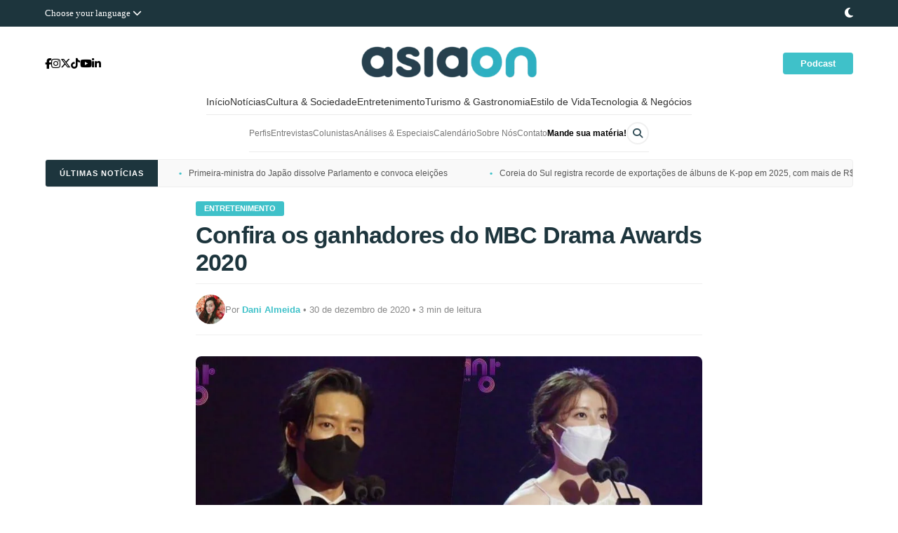

--- FILE ---
content_type: text/html; charset=UTF-8
request_url: https://asiaon.com.br/confira-os-ganhadores-do-mbc-drama-awards-2020/
body_size: 64600
content:
<!DOCTYPE html><html lang="pt-BR"><head><script data-no-optimize="1">var litespeed_docref=sessionStorage.getItem("litespeed_docref");litespeed_docref&&(Object.defineProperty(document,"referrer",{get:function(){return litespeed_docref}}),sessionStorage.removeItem("litespeed_docref"));</script> <meta charset="UTF-8"><meta name="viewport" content="width=device-width, initial-scale=1.0"><title>Confira os ganhadores do MBC Drama Awards 2020 - Asia ON</title><meta property="og:type" content="article"><meta property="og:title" content="Confira os ganhadores do MBC Drama Awards 2020"><meta property="og:description" content="Na manhã de hoje (30) aconteceu o MBC Drama Awards 2020 que reconheceu muitas das maiores estrelas e dramas da rede no ano passado! Contudo, a cerimônia foi realizada com todas as normas de segurança contra o covid-19, como o uso de máscaras e distanciamento social. A premiação aconteceu no MBC Public Hall e foi [&hellip;]"><meta property="og:url" content="https://asiaon.com.br/confira-os-ganhadores-do-mbc-drama-awards-2020/"><meta property="og:site_name" content="Asia ON"><meta property="og:image" content="https://i0.wp.com/asiaon.com.br/wp-content/uploads/2020/12/be896cbcb38a4b00894ff61b57974923.jpeg?fit=900%2C600&#038;ssl=1"><meta property="og:image:secure_url" content="https://i0.wp.com/asiaon.com.br/wp-content/uploads/2020/12/be896cbcb38a4b00894ff61b57974923.jpeg?fit=900%2C600&#038;ssl=1"><meta property="og:image:width" content="900"><meta property="og:image:height" content="600"><meta name="twitter:card" content="summary_large_image"><meta name="twitter:title" content="Confira os ganhadores do MBC Drama Awards 2020"><meta name="twitter:description" content="Na manhã de hoje (30) aconteceu o MBC Drama Awards 2020 que reconheceu muitas das maiores estrelas e dramas da rede no ano passado! Contudo, a cerimônia foi realizada com todas as normas de segurança contra o covid-19, como o uso de máscaras e distanciamento social. A premiação aconteceu no MBC Public Hall e foi [&hellip;]"><meta name="twitter:image" content="https://i0.wp.com/asiaon.com.br/wp-content/uploads/2020/12/be896cbcb38a4b00894ff61b57974923.jpeg?fit=900%2C600&#038;ssl=1"><meta name="author" content="Dani Almeida"><meta name="twitter:creator" content="https://x.com/itzdanigram" />
<style id="jetpack-boost-critical-css">@media all{*{margin:0;padding:0;box-sizing:border-box}body{font-family:Poppins,sans-serif;background-color:#fff;-webkit-font-smoothing:antialiased;overflow-x:hidden}#celebration-overlay,#langModal{position:fixed;top:0;left:0;width:100%;height:100%;background:rgba(0,0,0,.85);justify-content:center;align-items:center;z-index:10001;backdrop-filter:blur(10px)}.top-bar{background-color:#1d353d;padding:10px 0;position:relative;z-index:1000}.top-bar-container{max-width:1440px;margin:0 auto;padding:0 5%;display:flex;justify-content:space-between;align-items:center}.language-trigger{color:#fff;font-size:13px;border:none;background:0 0;font-family:Poppins}.dark-mode-btn{color:#fff;font-size:16px}.modal-content{background:#fff;padding:45px;border-radius:25px;width:90%;max-width:550px;text-align:center;position:relative}.close-modal{position:absolute;top:20px;right:25px;font-size:26px}.language-grid ul{list-style:none;display:grid;grid-template-columns:repeat(3,1fr);gap:20px;padding:0}.language-grid a{text-decoration:none;color:#333;font-size:11px;display:flex;flex-direction:column;align-items:center}.language-grid img{width:35px;border-radius:3px;margin-bottom:5px}.celebration-modal{background-color:#3fc1c9;padding:50px 40px;border-radius:30px;text-align:center;max-width:500px;width:90%;position:relative;box-shadow:0 20px 60px rgba(0,0,0,.5);border:3px solid #fff}.celebration-modal h2{color:#fff;font-size:36px;font-weight:800;margin-bottom:15px}.celebration-modal p{color:#fff;font-size:18px;line-height:1.6;margin-bottom:30px;opacity:.95}.btn-modal-close{background:#1d353d;color:#fff;padding:15px 45px;border-radius:50px;font-weight:700;font-size:14px;text-transform:uppercase;border:none}.main-header{display:grid;grid-template-columns:200px 1fr 200px;align-items:center;padding:15px 5% 15px 5%;max-width:1440px;margin:0 auto}.social-links{display:flex;gap:10px}.social-links a{color:#000;font-size:15px;text-decoration:none}.logo-container{text-align:center}.login-area{display:flex;justify-content:flex-end}.btn-login-header{background-color:#3fc1c9;color:#fff!important;padding:8px 25px;border-radius:4px;font-weight:600;font-size:13px;text-decoration:none}nav{margin-top:-5px!important}.nav-inner{max-width:fit-content;margin:0 auto;border-bottom:1px solid rgba(0,0,0,.08);padding-bottom:10px}.menu-primary{list-style:none;display:flex;justify-content:center;gap:25px;font-size:14px;flex-wrap:wrap;margin:0;padding:0}.menu-primary li a{text-decoration:none;color:#333;font-family:Poppins,sans-serif}.secondary-wrapper{padding:10px 0}.menu-secondary{list-style:none;display:flex;justify-content:center;align-items:center;flex-wrap:wrap;font-size:12px;gap:20px;margin:0;padding:0}.menu-secondary li a{text-decoration:none;color:#777;font-family:Poppins,sans-serif}.mande-bold a{font-weight:700!important;color:#000!important}.search-box-menu{position:relative;display:flex;align-items:center;width:32px;height:32px;border-radius:35px;border:1.5px solid #f0f0f0;background:#fff;overflow:hidden}.search-box-menu input{width:100%;border:none;outline:0;padding:0 35px 0 10px;background:0 0;font-size:11px;font-family:Poppins}.search-box-menu i{position:absolute;right:8px;color:#314d57;font-size:14px}.ticker-section{max-width:1440px;margin:0 auto 10px;padding:0 5%}.ticker-wrapper{background:#f9f9f9;border:1px solid #eee;overflow:hidden;height:40px;display:flex;align-items:center;border-radius:4px}.ticker-label{background:#1d353d;color:#fff;padding:0 20px;height:100%;display:flex;align-items:center;font-size:11px;font-weight:700;text-transform:uppercase;letter-spacing:1px;z-index:10;position:relative;white-space:nowrap}.ticker-content{display:flex;white-space:nowrap}.ticker-item{padding:0 30px;color:#555;font-size:12px;text-decoration:none}.ticker-item::before{content:"•";margin-right:10px;color:#3fc1c9;font-weight:700}#backToTop{position:fixed;bottom:30px;right:30px;width:45px;height:45px;background:#3fc1c9;color:#fff;border-radius:50%;display:flex;align-items:center;justify-content:center;text-decoration:none;z-index:9999;box-shadow:0 4px 15px rgba(0,0,0,.3);opacity:0;visibility:hidden}.logo-container .custom-logo-link{display:inline-block}.logo-container .custom-logo-link img{max-height:70px;width:auto;display:block}body{top:0!important}@media screen and (max-width:992px){body{overflow-x:hidden}.main-header{display:flex;flex-direction:column;align-items:center;padding:20px 10px}.logo-container{order:1;margin-bottom:15px}.social-links{order:2;margin-bottom:15px}.login-area{order:3}.nav-inner{width:100vw;margin-left:-15px;padding-left:15px;overflow-x:auto;-webkit-overflow-scrolling:touch;white-space:nowrap;border-bottom:1px solid #eee;margin-bottom:15px}.menu-primary,.menu-secondary{display:inline-flex;justify-content:flex-start;padding-bottom:10px;padding-right:20px}.menu-primary li,.menu-secondary li{display:inline-block;margin-right:15px;flex-shrink:0}.menu-primary li a{font-size:13px}.top-bar-container{flex-direction:column;gap:10px}}@media screen and (max-width:480px){.ticker-section{display:none}}@media (max-width:900px){.main-header{flex-direction:column;text-align:center;gap:15px;padding:20px 0}.social-links{justify-content:center;width:100%;margin-bottom:5px}.logo-container{margin:0 auto;display:block}.login-area{width:100%;display:flex;justify-content:center;margin-top:10px;margin-bottom:30px}}nav .nav-inner{justify-content:center}.menu-primary,.menu-secondary{display:flex;flex-wrap:wrap;justify-content:center;padding:0;text-align:center;gap:10px 15px}.menu-primary li,.menu-secondary li{display:inline-block}}@media screen and (max-width:992px){.secondary-wrapper .nav-inner{flex-direction:column!important;gap:15px!important}.search-box-menu{margin:0 auto!important;width:100%!important;max-width:280px!important}.menu-secondary{justify-content:center!important;width:100%!important}}.molongui-remove-underline{text-decoration:none!important;border:none!important}.m-a-box *,.m-a-box :after,.m-a-box :before{-webkit-box-sizing:border-box;-moz-box-sizing:border-box;box-sizing:border-box}.m-a-box-item{-webkit-align-self:center;-ms-align-self:center;align-self:center}.m-a-box-related-entries{margin-top:20px}.m-a-box-related-entries ul{list-style:none!important;margin:0;padding:0}.m-a-box-related-entries ul li{list-style:none!important;margin-bottom:1rem}.m-a-box-related-entries ul li:last-child{margin-bottom:0}.m-a-box-related-entries ul li .m-a-box-related-entry .m-a-box-related-entry-title i{margin:0 1rem 0 0}.m-a-box-related-entries{margin-top:20px}.m-a-box-related-entries ul{list-style:none!important;margin:0;padding:0}.m-a-box-related-entries ul li{list-style:none!important;margin-bottom:1rem}.m-a-box-related-entries ul li:last-child{margin-bottom:0}.m-a-box-related-entries ul li .m-a-box-related-entry{display:flex;flex-direction:row;align-items:center}@font-face{font-family:molongui-authorship-font;font-weight:400;font-style:normal;font-display:swap}[class^=m-a-icon-]:before{font-family:molongui-authorship-font;font-style:normal;font-weight:400;speak:never;display:inline-block;text-decoration:inherit;width:1em;margin-right:.2em;text-align:center;font-variant:normal;text-transform:none;line-height:1em;margin-left:.2em;-webkit-font-smoothing:antialiased;-moz-osx-font-smoothing:grayscale}.m-a-icon-doc:before{content:""}.sd-content ul li{display:inline-block;margin:0 8px 12px 0;padding:0}.sd-content ul li a.sd-button>span,.sd-social-official .sd-content>ul>li>a.sd-button span{line-height:23px;margin-left:6px}.sd-social-official .sd-content ul li a.sd-button>span{line-height:12px;margin-left:3px}.sd-social-official .sd-content>ul>li>a.sd-button span{line-height:1}.sd-social-official .sd-content ul{display:flex;flex-wrap:wrap}.sd-social-official .sd-content ul::after{content:".";display:block;height:0;clear:both;visibility:hidden}.sd-social-official .sd-content ul>li{display:flex;max-height:18px}.pinterest_button{margin:0!important}.pinterest_button a{display:block!important}.sharing-hidden .inner{position:absolute;z-index:2;border:1px solid #ccc;padding:10px;background:#fff;box-shadow:0 5px 20px rgba(0,0,0,.2);border-radius:2px;margin-top:5px;max-width:400px}.sharing-hidden .inner ul{margin:0!important}.sd-social-official .sd-content .sharing-hidden ul>li.share-end{clear:both;margin:0!important;height:0!important}.sharing-hidden .inner::after,.sharing-hidden .inner::before{position:absolute;z-index:1;top:-8px;left:20px;width:0;height:0;border-left:6px solid transparent;border-right:6px solid transparent;border-bottom:8px solid #ccc;content:"";display:block}.sharing-hidden .inner::after{z-index:2;top:-7px;border-left:6px solid transparent;border-right:6px solid transparent;border-bottom:8px solid #fff}.sharing-hidden ul{margin:0}.sd-content ul li{display:inline-block;margin:0 8px 12px 0;padding:0}.sd-content ul li a.sd-button>span,.sd-social-official .sd-content>ul>li>a.sd-button span{line-height:23px;margin-left:6px}.sd-social-official .sd-content ul li a.sd-button>span{line-height:12px;margin-left:3px}.sd-social-official .sd-content>ul>li>a.sd-button span{line-height:1}.sd-social-official .sd-content ul{display:flex;flex-wrap:wrap}.sd-social-official .sd-content ul::after{content:".";display:block;height:0;clear:both;visibility:hidden}.sd-social-official .sd-content ul>li{display:flex;max-height:18px}.pinterest_button{margin:0!important}.pinterest_button a{display:block!important}.sharing-hidden .inner{position:absolute;z-index:2;border:1px solid #ccc;padding:10px;background:#fff;box-shadow:0 5px 20px rgba(0,0,0,.2);border-radius:2px;margin-top:5px;max-width:400px}.sharing-hidden .inner ul{margin:0!important}.sd-social-official .sd-content .sharing-hidden ul>li.share-end{clear:both;margin:0!important;height:0!important}.sharing-hidden .inner::after,.sharing-hidden .inner::before{position:absolute;z-index:1;top:-8px;left:20px;width:0;height:0;border-left:6px solid transparent;border-right:6px solid transparent;border-bottom:8px solid #ccc;content:"";display:block}.sharing-hidden .inner::after{z-index:2;top:-7px;border-left:6px solid transparent;border-right:6px solid transparent;border-bottom:8px solid #fff}.sharing-hidden ul{margin:0}</style><meta name='robots' content='index, follow, max-image-preview:large, max-snippet:-1, max-video-preview:-1' /><link rel="canonical" href="https://asiaon.com.br/" /><meta name="description" content="O maior portal brasileiro sobre a Ásia. Notícias atualizadas, K-pop, Doramas, Geopolítica, Tecnologia e Negócios. Informação de qualidade direto do continente asiático."><meta name="keywords" content="notícias da Ásia, K-pop brasil, dorama, economia chinesa, tecnologia japonesa, geopolítica asiática, entretenimento coreano"> <script data-jetpack-boost="ignore" type="application/ld+json">{
  "@context": "https://schema.org",
  "@type": "WebSite",
  "name": "Asia ON",
  "alternateName": "Portal Asia ON",
  "url": "https://asiaon.com.br/",
  "publisher": {
    "@type": "NewsMediaOrganization",
    "name": "Asia ON",
    "logo": {
      "@type": "ImageObject",
      "url": "https://asiaon.com.br/wp-content/uploads/2026/01/cropped-asiaon_logo-04-1-e1767284700303.png"
    }
  },
  "potentialAction": {
    "@type": "SearchAction",
    "target": {
      "@type": "EntryPoint",
      "urlTemplate": "https://asiaon.com.br/?s={search_term_string}"
    },
    "query-input": "required name=search_term_string"
  }
}</script> <script data-jetpack-boost="ignore" type="application/ld+json">{
  "@context": "https://schema.org",
  "@type": "DataFeed",
  "name": "Asia ON Notícias",
  "description": "Feed de notícias atualizadas sobre o continente asiático.",
  "url": "https://asiaon.com.br/wp-sitemap.xml",
  "publisher": {
    "@type": "Organization",
    "name": "Asia ON"
  }
}</script><script data-jetpack-boost="ignore" type="application/ld+json">{
  "@context": "https://schema.org",
  "@graph": [
    {
      "@type": "NewsMediaOrganization",
      "@id": "https://asiaon.com.br/#organization",
      "name": "Asia ON",
      "url": "https://asiaon.com.br/",
      "logo": {
        "@type": "ImageObject",
        "url": "https://asiaon.com.br/wp-content/uploads/2026/01/cropped-asiaon_logo-04-1-e1767284700303.png",
        "width": "400",
        "height": "100"
      },
      "image": "https://asiaon.com.br/wp-content/uploads/2026/01/cropped-asiaon_logo-04-1-e1767284700303.png",
      "description": "O portal de notícias definitivo sobre a Ásia no Brasil. Especializado em K-pop, Doramas, Entretenimento, Geopolítica, Tecnologia e Negócios do leste asiático.",
      "email": "contato@asiaon.com.br",
      "address": {
        "@type": "PostalAddress",
        "addressCountry": "BR"
      },
      "sameAs": [
        "https://www.instagram.com/portalasiaon/",
        "https://www.tiktok.com/@portalasiaon",
        "https://x.com/portalasiaon",
        "https://www.facebook.com/portalasiaon",
        "https://www.youtube.com/@portalasiaon",
        "https://www.linkedin.com/company/portalasiaon/",
        "https://www.threads.net/@portalasiaon",
        "https://bsky.app/profile/asiaon.com.br"
      ],
      "knowsAbout": [
        "Cultura Asiática", "K-pop", "Doramas", "Entretenimento Coreano", 
        "Tecnologia Japonesa", "Economia Chinesa", "Geopolítica Asiática", 
        "Turismo na Ásia", "Negócios Internacionais", "Pop Culture",
        "Estilo de Vida Oriental", "Gastronomia Asiática", "Mangás e Animes"
      ],
      "publishingPrinciples": "https://asiaon.com.br/termos-de-uso/",
      "masthead": "https://asiaon.com.br/sobre-nos/"
    },
    {
      "@type": "WebSite",
      "@id": "https://asiaon.com.br/#website",
      "url": "https://asiaon.com.br/",
      "name": "Asia ON",
      "publisher": { "@id": "https://asiaon.com.br/#organization" },
      "inLanguage": "pt-BR",
      "potentialAction": {
        "@type": "SearchAction",
        "target": "https://asiaon.com.br/?s={search_term_string}",
        "query-input": "required name=search_term_string"
      }
    },
    {
      "@type": "WebPage",
      "@id": "https://asiaon.com.br/#webpage",
      "url": "https://asiaon.com.br/",
      "name": "Asia ON | Notícias, Entretenimento e Cultura da Ásia",
      "isPartOf": { "@id": "https://asiaon.com.br/#website" },
      "about": { "@id": "https://asiaon.com.br/#organization" },
      "description": "Conteúdo especializado e notícias em tempo real sobre o continente asiático.",
      "relatedLink": "https://asiaon.com.br/wp-sitemap.xml"
    }
  ]
}</script> <meta name="author" content="Asia ON"><meta name="twitter:card" content="summary_large_image"><meta name="twitter:site" content="@portalasiaon"><meta name="twitter:title" content="Asia ON | O portal definitivo sobre a Ásia"><meta name="twitter:description" content="Notícias, entretenimento e negócios do continente asiático direto para o Brasil."><meta name="twitter:image" content="https://asiaon.com.br/wp-content/uploads/2026/01/cropped-asiaon_logo-04-1-e1767284700303.png"><meta property="og:type" content="website"><meta property="og:site_name" content="Asia ON"><meta property="og:url" content="https://asiaon.com.br/"><meta property="og:title" content="Asia ON | Cultura e Notícias Asiáticas"><meta property="og:description" content="Tudo sobre K-pop, Doramas, Tecnologia e Geopolítica asiática."><meta property="og:image" content="https://asiaon.com.br/wp-content/uploads/2026/01/cropped-asiaon_logo-04-1-e1767284700303.png"><meta property="og:site_name" content="Asia ON"><meta property="og:title" content="Confira os ganhadores do MBC Drama Awards 2020"><meta property="og:description" content="Na manhã de hoje (30) aconteceu o MBC Drama Awards 2020 que reconheceu muitas das maiores estrelas e dramas da rede no ano passado! Contudo,&hellip;"><meta property="og:url" content="https://asiaon.com.br/confira-os-ganhadores-do-mbc-drama-awards-2020/"><meta property="og:type" content="article"><meta property="og:image" content="https://i0.wp.com/asiaon.com.br/wp-content/uploads/2020/12/be896cbcb38a4b00894ff61b57974923.jpeg?fit=900%2C600&#038;ssl=1"><meta property="og:image:secure_url" content="https://i0.wp.com/asiaon.com.br/wp-content/uploads/2020/12/be896cbcb38a4b00894ff61b57974923.jpeg?fit=900%2C600&#038;ssl=1"><meta property="og:image:type" content="image/jpeg"><meta property="og:image:width" content="1200"><meta property="og:image:height" content="630"><meta name="twitter:card" content="summary_large_image"><meta name="twitter:title" content="Confira os ganhadores do MBC Drama Awards 2020"><meta name="twitter:description" content="Na manhã de hoje (30) aconteceu o MBC Drama Awards 2020 que reconheceu muitas das maiores estrelas e dramas da rede no ano passado! Contudo,&hellip;"><meta name="twitter:image" content="https://i0.wp.com/asiaon.com.br/wp-content/uploads/2020/12/be896cbcb38a4b00894ff61b57974923.jpeg?fit=900%2C600&#038;ssl=1"><title>Confira os ganhadores do MBC Drama Awards 2020 - Asia ON</title><meta name="description" content="Confira os ganhadores do MBC Drama Awards 2020" /><link rel="canonical" href="https://asiaon.com.br/confira-os-ganhadores-do-mbc-drama-awards-2020/" /><meta property="og:locale" content="pt_BR" /><meta property="og:type" content="article" /><meta property="og:title" content="Confira os ganhadores do MBC Drama Awards 2020 - Asia ON" /><meta property="og:description" content="Confira os ganhadores do MBC Drama Awards 2020" /><meta property="og:url" content="https://asiaon.com.br/confira-os-ganhadores-do-mbc-drama-awards-2020/" /><meta property="og:site_name" content="Asia ON" /><meta property="article:publisher" content="https://www.facebook.com/portalasiaon" /><meta property="article:published_time" content="2020-12-31T02:55:03+00:00" /><meta property="article:modified_time" content="2022-10-29T19:19:30+00:00" /><meta property="og:image" content="https://asiaon.com.br/wp-content/uploads/2020/12/be896cbcb38a4b00894ff61b57974923.jpeg" /><meta property="og:image:width" content="900" /><meta property="og:image:height" content="600" /><meta property="og:image:type" content="image/jpeg" /><meta name="author" content="Dani Almeida" /><meta name="twitter:card" content="summary_large_image" /><meta name="twitter:creator" content="@itzdanigram" /><meta name="twitter:site" content="@portalasiaon" /><meta name="twitter:label1" content="Escrito por" /><meta name="twitter:data1" content="Dani Almeida" /><meta name="twitter:label2" content="Est. tempo de leitura" /><meta name="twitter:data2" content="3 minutos" /> <script data-jetpack-boost="ignore" type="application/ld+json" class="yoast-schema-graph">{"@context":"https://schema.org","@graph":[{"@type":"NewsArticle","@id":"https://asiaon.com.br/confira-os-ganhadores-do-mbc-drama-awards-2020/#article","isPartOf":{"@id":"https://asiaon.com.br/confira-os-ganhadores-do-mbc-drama-awards-2020/"},"author":{"name":"Dani Almeida","@id":"https://asiaon.com.br/#/schema/person/c2528dfaeac3450cbf89399ecccffefa"},"headline":"Confira os ganhadores do MBC Drama Awards 2020","datePublished":"2020-12-31T02:55:03+00:00","dateModified":"2022-10-29T19:19:30+00:00","mainEntityOfPage":{"@id":"https://asiaon.com.br/confira-os-ganhadores-do-mbc-drama-awards-2020/"},"wordCount":423,"commentCount":2,"publisher":{"@id":"https://asiaon.com.br/#organization"},"image":{"@id":"https://asiaon.com.br/confira-os-ganhadores-do-mbc-drama-awards-2020/#primaryimage"},"thumbnailUrl":"https://i0.wp.com/asiaon.com.br/wp-content/uploads/2020/12/be896cbcb38a4b00894ff61b57974923.jpeg?fit=900%2C600&ssl=1","articleSection":["Entretenimento"],"inLanguage":"pt-BR","potentialAction":[{"@type":"CommentAction","name":"Comment","target":["https://asiaon.com.br/confira-os-ganhadores-do-mbc-drama-awards-2020/#respond"]}]},{"@type":"WebPage","@id":"https://asiaon.com.br/confira-os-ganhadores-do-mbc-drama-awards-2020/","url":"https://asiaon.com.br/confira-os-ganhadores-do-mbc-drama-awards-2020/","name":"Confira os ganhadores do MBC Drama Awards 2020 - Asia ON","isPartOf":{"@id":"https://asiaon.com.br/#website"},"primaryImageOfPage":{"@id":"https://asiaon.com.br/confira-os-ganhadores-do-mbc-drama-awards-2020/#primaryimage"},"image":{"@id":"https://asiaon.com.br/confira-os-ganhadores-do-mbc-drama-awards-2020/#primaryimage"},"thumbnailUrl":"https://i0.wp.com/asiaon.com.br/wp-content/uploads/2020/12/be896cbcb38a4b00894ff61b57974923.jpeg?fit=900%2C600&ssl=1","datePublished":"2020-12-31T02:55:03+00:00","dateModified":"2022-10-29T19:19:30+00:00","description":"Confira os ganhadores do MBC Drama Awards 2020","breadcrumb":{"@id":"https://asiaon.com.br/confira-os-ganhadores-do-mbc-drama-awards-2020/#breadcrumb"},"inLanguage":"pt-BR","potentialAction":[{"@type":"ReadAction","target":["https://asiaon.com.br/confira-os-ganhadores-do-mbc-drama-awards-2020/"]}]},{"@type":"ImageObject","inLanguage":"pt-BR","@id":"https://asiaon.com.br/confira-os-ganhadores-do-mbc-drama-awards-2020/#primaryimage","url":"https://i0.wp.com/asiaon.com.br/wp-content/uploads/2020/12/be896cbcb38a4b00894ff61b57974923.jpeg?fit=900%2C600&ssl=1","contentUrl":"https://i0.wp.com/asiaon.com.br/wp-content/uploads/2020/12/be896cbcb38a4b00894ff61b57974923.jpeg?fit=900%2C600&ssl=1","width":900,"height":600,"caption":"Foto: Divulgação"},{"@type":"BreadcrumbList","@id":"https://asiaon.com.br/confira-os-ganhadores-do-mbc-drama-awards-2020/#breadcrumb","itemListElement":[{"@type":"ListItem","position":1,"name":"Início","item":"https://asiaon.com.br/"},{"@type":"ListItem","position":2,"name":"Confira os ganhadores do MBC Drama Awards 2020"}]},{"@type":"WebSite","@id":"https://asiaon.com.br/#website","url":"https://asiaon.com.br/","name":"Asia ON","description":"Jornalismo e cultura asiática","publisher":{"@id":"https://asiaon.com.br/#organization"},"potentialAction":[{"@type":"SearchAction","target":{"@type":"EntryPoint","urlTemplate":"https://asiaon.com.br/?s={search_term_string}"},"query-input":{"@type":"PropertyValueSpecification","valueRequired":true,"valueName":"search_term_string"}}],"inLanguage":"pt-BR"},{"@type":"Organization","@id":"https://asiaon.com.br/#organization","name":"Asia ON","url":"https://asiaon.com.br/","logo":{"@type":"ImageObject","inLanguage":"pt-BR","@id":"https://asiaon.com.br/#/schema/logo/image/","url":"https://i0.wp.com/asiaon.com.br/wp-content/uploads/2026/01/asiaon_simbolo.ai_.png?fit=2000%2C2000&ssl=1","contentUrl":"https://i0.wp.com/asiaon.com.br/wp-content/uploads/2026/01/asiaon_simbolo.ai_.png?fit=2000%2C2000&ssl=1","width":2000,"height":2000,"caption":"Asia ON"},"image":{"@id":"https://asiaon.com.br/#/schema/logo/image/"},"sameAs":["https://www.facebook.com/portalasiaon","https://x.com/portalasiaon","https://www.instagram.com/portalasiaon/","https://www.linkedin.com/company/portalasiaon/","https://www.youtube.com/c/PortalAsiaON","https://www.threads.net/@portalasiaon","https://bsky.app/profile/asiaon.com.br"]},{"@type":"Person","@id":"https://asiaon.com.br/#/schema/person/c2528dfaeac3450cbf89399ecccffefa","name":"Dani Almeida","image":{"@type":"ImageObject","inLanguage":"pt-BR","@id":"https://asiaon.com.br/#/schema/person/image/","url":"https://asiaon.com.br/wp-content/uploads/2023/06/WhatsApp-Image-2023-06-07-at-16.39.28-e1686178787509.jpeg","contentUrl":"https://asiaon.com.br/wp-content/uploads/2023/06/WhatsApp-Image-2023-06-07-at-16.39.28-e1686178787509.jpeg","caption":"Dani Almeida"},"description":"Dani Almeida é jornalista (MTB 0095360/SP) e estudou Ciências Sociais na UNIFESP. Atua como editora no Portal Asia ON e na Tune Wav, é colunista no Portal IT Life e redatora.","sameAs":["https://medium.com/@dani_almeida","https://www.instagram.com/itzdanigram/","https://www.linkedin.com/in/danielealmeida/","https://x.com/itzdanigram"],"url":"https://asiaon.com.br/author/daniele-almeida/"}]}</script> <link rel='dns-prefetch' href='//stats.wp.com' /><link rel='dns-prefetch' href='//fonts.googleapis.com' /><link rel='dns-prefetch' href='//cdnjs.cloudflare.com' /><link rel='dns-prefetch' href='//widgets.wp.com' /><link rel='dns-prefetch' href='//s0.wp.com' /><link rel='dns-prefetch' href='//0.gravatar.com' /><link rel='dns-prefetch' href='//1.gravatar.com' /><link rel='dns-prefetch' href='//2.gravatar.com' /><link rel='dns-prefetch' href='//www.googletagmanager.com' /><link rel='dns-prefetch' href='//pagead2.googlesyndication.com' /><link rel='dns-prefetch' href='//fundingchoicesmessages.google.com' /><link rel='preconnect' href='//i0.wp.com' /><link rel='preconnect' href='//c0.wp.com' /><link rel="alternate" type="application/rss+xml" title="Feed de comentários para Asia ON &raquo; Confira os ganhadores do MBC Drama Awards 2020" href="https://asiaon.com.br/confira-os-ganhadores-do-mbc-drama-awards-2020/feed/" /><link rel="alternate" title="oEmbed (JSON)" type="application/json+oembed" href="https://asiaon.com.br/wp-json/oembed/1.0/embed?url=https%3A%2F%2Fasiaon.com.br%2Fconfira-os-ganhadores-do-mbc-drama-awards-2020%2F" /><link rel="alternate" title="oEmbed (XML)" type="text/xml+oembed" href="https://asiaon.com.br/wp-json/oembed/1.0/embed?url=https%3A%2F%2Fasiaon.com.br%2Fconfira-os-ganhadores-do-mbc-drama-awards-2020%2F&#038;format=xml" />
<noscript><link rel='stylesheet' id='all-css-beda08a43d3f4f6271bd4cfff5eb96b3' href='https://asiaon.com.br/wp-content/boost-cache/static/f70b81e0a2.min.css' type='text/css' media='all' /></noscript><style id='global-styles-inline-css'>:root{--wp--preset--aspect-ratio--square: 1;--wp--preset--aspect-ratio--4-3: 4/3;--wp--preset--aspect-ratio--3-4: 3/4;--wp--preset--aspect-ratio--3-2: 3/2;--wp--preset--aspect-ratio--2-3: 2/3;--wp--preset--aspect-ratio--16-9: 16/9;--wp--preset--aspect-ratio--9-16: 9/16;--wp--preset--color--black: #000000;--wp--preset--color--cyan-bluish-gray: #abb8c3;--wp--preset--color--white: #ffffff;--wp--preset--color--pale-pink: #f78da7;--wp--preset--color--vivid-red: #cf2e2e;--wp--preset--color--luminous-vivid-orange: #ff6900;--wp--preset--color--luminous-vivid-amber: #fcb900;--wp--preset--color--light-green-cyan: #7bdcb5;--wp--preset--color--vivid-green-cyan: #00d084;--wp--preset--color--pale-cyan-blue: #8ed1fc;--wp--preset--color--vivid-cyan-blue: #0693e3;--wp--preset--color--vivid-purple: #9b51e0;--wp--preset--gradient--vivid-cyan-blue-to-vivid-purple: linear-gradient(135deg,rgb(6,147,227) 0%,rgb(155,81,224) 100%);--wp--preset--gradient--light-green-cyan-to-vivid-green-cyan: linear-gradient(135deg,rgb(122,220,180) 0%,rgb(0,208,130) 100%);--wp--preset--gradient--luminous-vivid-amber-to-luminous-vivid-orange: linear-gradient(135deg,rgb(252,185,0) 0%,rgb(255,105,0) 100%);--wp--preset--gradient--luminous-vivid-orange-to-vivid-red: linear-gradient(135deg,rgb(255,105,0) 0%,rgb(207,46,46) 100%);--wp--preset--gradient--very-light-gray-to-cyan-bluish-gray: linear-gradient(135deg,rgb(238,238,238) 0%,rgb(169,184,195) 100%);--wp--preset--gradient--cool-to-warm-spectrum: linear-gradient(135deg,rgb(74,234,220) 0%,rgb(151,120,209) 20%,rgb(207,42,186) 40%,rgb(238,44,130) 60%,rgb(251,105,98) 80%,rgb(254,248,76) 100%);--wp--preset--gradient--blush-light-purple: linear-gradient(135deg,rgb(255,206,236) 0%,rgb(152,150,240) 100%);--wp--preset--gradient--blush-bordeaux: linear-gradient(135deg,rgb(254,205,165) 0%,rgb(254,45,45) 50%,rgb(107,0,62) 100%);--wp--preset--gradient--luminous-dusk: linear-gradient(135deg,rgb(255,203,112) 0%,rgb(199,81,192) 50%,rgb(65,88,208) 100%);--wp--preset--gradient--pale-ocean: linear-gradient(135deg,rgb(255,245,203) 0%,rgb(182,227,212) 50%,rgb(51,167,181) 100%);--wp--preset--gradient--electric-grass: linear-gradient(135deg,rgb(202,248,128) 0%,rgb(113,206,126) 100%);--wp--preset--gradient--midnight: linear-gradient(135deg,rgb(2,3,129) 0%,rgb(40,116,252) 100%);--wp--preset--font-size--small: 13px;--wp--preset--font-size--medium: 20px;--wp--preset--font-size--large: 36px;--wp--preset--font-size--x-large: 42px;--wp--preset--spacing--20: 0.44rem;--wp--preset--spacing--30: 0.67rem;--wp--preset--spacing--40: 1rem;--wp--preset--spacing--50: 1.5rem;--wp--preset--spacing--60: 2.25rem;--wp--preset--spacing--70: 3.38rem;--wp--preset--spacing--80: 5.06rem;--wp--preset--shadow--natural: 6px 6px 9px rgba(0, 0, 0, 0.2);--wp--preset--shadow--deep: 12px 12px 50px rgba(0, 0, 0, 0.4);--wp--preset--shadow--sharp: 6px 6px 0px rgba(0, 0, 0, 0.2);--wp--preset--shadow--outlined: 6px 6px 0px -3px rgb(255, 255, 255), 6px 6px rgb(0, 0, 0);--wp--preset--shadow--crisp: 6px 6px 0px rgb(0, 0, 0);}:where(.is-layout-flex){gap: 0.5em;}:where(.is-layout-grid){gap: 0.5em;}body .is-layout-flex{display: flex;}.is-layout-flex{flex-wrap: wrap;align-items: center;}.is-layout-flex > :is(*, div){margin: 0;}body .is-layout-grid{display: grid;}.is-layout-grid > :is(*, div){margin: 0;}:where(.wp-block-columns.is-layout-flex){gap: 2em;}:where(.wp-block-columns.is-layout-grid){gap: 2em;}:where(.wp-block-post-template.is-layout-flex){gap: 1.25em;}:where(.wp-block-post-template.is-layout-grid){gap: 1.25em;}.has-black-color{color: var(--wp--preset--color--black) !important;}.has-cyan-bluish-gray-color{color: var(--wp--preset--color--cyan-bluish-gray) !important;}.has-white-color{color: var(--wp--preset--color--white) !important;}.has-pale-pink-color{color: var(--wp--preset--color--pale-pink) !important;}.has-vivid-red-color{color: var(--wp--preset--color--vivid-red) !important;}.has-luminous-vivid-orange-color{color: var(--wp--preset--color--luminous-vivid-orange) !important;}.has-luminous-vivid-amber-color{color: var(--wp--preset--color--luminous-vivid-amber) !important;}.has-light-green-cyan-color{color: var(--wp--preset--color--light-green-cyan) !important;}.has-vivid-green-cyan-color{color: var(--wp--preset--color--vivid-green-cyan) !important;}.has-pale-cyan-blue-color{color: var(--wp--preset--color--pale-cyan-blue) !important;}.has-vivid-cyan-blue-color{color: var(--wp--preset--color--vivid-cyan-blue) !important;}.has-vivid-purple-color{color: var(--wp--preset--color--vivid-purple) !important;}.has-black-background-color{background-color: var(--wp--preset--color--black) !important;}.has-cyan-bluish-gray-background-color{background-color: var(--wp--preset--color--cyan-bluish-gray) !important;}.has-white-background-color{background-color: var(--wp--preset--color--white) !important;}.has-pale-pink-background-color{background-color: var(--wp--preset--color--pale-pink) !important;}.has-vivid-red-background-color{background-color: var(--wp--preset--color--vivid-red) !important;}.has-luminous-vivid-orange-background-color{background-color: var(--wp--preset--color--luminous-vivid-orange) !important;}.has-luminous-vivid-amber-background-color{background-color: var(--wp--preset--color--luminous-vivid-amber) !important;}.has-light-green-cyan-background-color{background-color: var(--wp--preset--color--light-green-cyan) !important;}.has-vivid-green-cyan-background-color{background-color: var(--wp--preset--color--vivid-green-cyan) !important;}.has-pale-cyan-blue-background-color{background-color: var(--wp--preset--color--pale-cyan-blue) !important;}.has-vivid-cyan-blue-background-color{background-color: var(--wp--preset--color--vivid-cyan-blue) !important;}.has-vivid-purple-background-color{background-color: var(--wp--preset--color--vivid-purple) !important;}.has-black-border-color{border-color: var(--wp--preset--color--black) !important;}.has-cyan-bluish-gray-border-color{border-color: var(--wp--preset--color--cyan-bluish-gray) !important;}.has-white-border-color{border-color: var(--wp--preset--color--white) !important;}.has-pale-pink-border-color{border-color: var(--wp--preset--color--pale-pink) !important;}.has-vivid-red-border-color{border-color: var(--wp--preset--color--vivid-red) !important;}.has-luminous-vivid-orange-border-color{border-color: var(--wp--preset--color--luminous-vivid-orange) !important;}.has-luminous-vivid-amber-border-color{border-color: var(--wp--preset--color--luminous-vivid-amber) !important;}.has-light-green-cyan-border-color{border-color: var(--wp--preset--color--light-green-cyan) !important;}.has-vivid-green-cyan-border-color{border-color: var(--wp--preset--color--vivid-green-cyan) !important;}.has-pale-cyan-blue-border-color{border-color: var(--wp--preset--color--pale-cyan-blue) !important;}.has-vivid-cyan-blue-border-color{border-color: var(--wp--preset--color--vivid-cyan-blue) !important;}.has-vivid-purple-border-color{border-color: var(--wp--preset--color--vivid-purple) !important;}.has-vivid-cyan-blue-to-vivid-purple-gradient-background{background: var(--wp--preset--gradient--vivid-cyan-blue-to-vivid-purple) !important;}.has-light-green-cyan-to-vivid-green-cyan-gradient-background{background: var(--wp--preset--gradient--light-green-cyan-to-vivid-green-cyan) !important;}.has-luminous-vivid-amber-to-luminous-vivid-orange-gradient-background{background: var(--wp--preset--gradient--luminous-vivid-amber-to-luminous-vivid-orange) !important;}.has-luminous-vivid-orange-to-vivid-red-gradient-background{background: var(--wp--preset--gradient--luminous-vivid-orange-to-vivid-red) !important;}.has-very-light-gray-to-cyan-bluish-gray-gradient-background{background: var(--wp--preset--gradient--very-light-gray-to-cyan-bluish-gray) !important;}.has-cool-to-warm-spectrum-gradient-background{background: var(--wp--preset--gradient--cool-to-warm-spectrum) !important;}.has-blush-light-purple-gradient-background{background: var(--wp--preset--gradient--blush-light-purple) !important;}.has-blush-bordeaux-gradient-background{background: var(--wp--preset--gradient--blush-bordeaux) !important;}.has-luminous-dusk-gradient-background{background: var(--wp--preset--gradient--luminous-dusk) !important;}.has-pale-ocean-gradient-background{background: var(--wp--preset--gradient--pale-ocean) !important;}.has-electric-grass-gradient-background{background: var(--wp--preset--gradient--electric-grass) !important;}.has-midnight-gradient-background{background: var(--wp--preset--gradient--midnight) !important;}.has-small-font-size{font-size: var(--wp--preset--font-size--small) !important;}.has-medium-font-size{font-size: var(--wp--preset--font-size--medium) !important;}.has-large-font-size{font-size: var(--wp--preset--font-size--large) !important;}.has-x-large-font-size{font-size: var(--wp--preset--font-size--x-large) !important;}
/*# sourceURL=global-styles-inline-css */</style><style id='wp-img-auto-sizes-contain-inline-css'>img:is([sizes=auto i],[sizes^="auto," i]){contain-intrinsic-size:3000px 1500px}
/*# sourceURL=wp-img-auto-sizes-contain-inline-css */</style><style id='classic-theme-styles-inline-css'>/*! This file is auto-generated */
.wp-block-button__link{color:#fff;background-color:#32373c;border-radius:9999px;box-shadow:none;text-decoration:none;padding:calc(.667em + 2px) calc(1.333em + 2px);font-size:1.125em}.wp-block-file__button{background:#32373c;color:#fff;text-decoration:none}
/*# sourceURL=/wp-includes/css/classic-themes.min.css */</style><noscript><link rel='stylesheet' id='google-fonts-css' href='https://fonts.googleapis.com/css2?family=Poppins%3Awght%40300%3B400%3B500%3B600%3B700%3B800&#038;display=swap&#038;ver=6.9' media='all' />
</noscript>
<noscript><link rel='stylesheet' id='font-awesome-css' href='https://cdnjs.cloudflare.com/ajax/libs/font-awesome/6.5.1/css/all.min.css?ver=6.9' media='all' />
</noscript><link data-media="all" onload="this.media=this.dataset.media; delete this.dataset.media; this.removeAttribute( &apos;onload&apos; );" rel='stylesheet' id='font-awesome-css' href='https://cdnjs.cloudflare.com/ajax/libs/font-awesome/6.5.1/css/all.min.css?ver=6.9' media="not all" /> <script data-jetpack-boost="ignore" type="litespeed/javascript" data-src="https://asiaon.com.br/wp-includes/js/jquery/jquery.min.js" id="jquery-core-js"></script> <link rel="https://api.w.org/" href="https://asiaon.com.br/wp-json/" /><link rel="alternate" title="JSON" type="application/json" href="https://asiaon.com.br/wp-json/wp/v2/posts/1177" /><link rel="EditURI" type="application/rsd+xml" title="RSD" href="https://asiaon.com.br/xmlrpc.php?rsd" /><meta name="generator" content="WordPress 6.9" /><link rel='shortlink' href='https://asiaon.com.br/?p=1177' /><meta name="generator" content="Site Kit by Google 1.170.0" /><style>img#wpstats{display:none}</style><style>.molongui-disabled-link
                {
                    border-bottom: none !important;
                    text-decoration: none !important;
                    color: inherit !important;
                    cursor: inherit !important;
                }
                .molongui-disabled-link:hover,
                .molongui-disabled-link:hover span
                {
                    border-bottom: none !important;
                    text-decoration: none !important;
                    color: inherit !important;
                    cursor: inherit !important;
                }</style><meta name="google-adsense-platform-account" content="ca-host-pub-2644536267352236"><meta name="google-adsense-platform-domain" content="sitekit.withgoogle.com"><link rel="icon" href="https://i0.wp.com/asiaon.com.br/wp-content/uploads/2022/10/cropped-asiaon_logo-06.png?fit=32%2C32&#038;ssl=1" sizes="32x32" /><link rel="icon" href="https://i0.wp.com/asiaon.com.br/wp-content/uploads/2022/10/cropped-asiaon_logo-06.png?fit=192%2C192&#038;ssl=1" sizes="192x192" /><link rel="apple-touch-icon" href="https://i0.wp.com/asiaon.com.br/wp-content/uploads/2022/10/cropped-asiaon_logo-06.png?fit=180%2C180&#038;ssl=1" /><meta name="msapplication-TileImage" content="https://i0.wp.com/asiaon.com.br/wp-content/uploads/2022/10/cropped-asiaon_logo-06.png?fit=270%2C270&#038;ssl=1" />
<noscript><link rel='stylesheet' id='all-css-16977be2dd5d5993b177bbffb112861f' href='https://asiaon.com.br/wp-content/boost-cache/static/9e055f1fb7.min.css' type='text/css' media='all' /></noscript><style id='molongui-authorship-box-inline-css'>:root{ --m-a-box-bp: 600px; --m-a-box-bp-l: 599px; }.m-a-box {width:100%;margin-top:20px !important;margin-right:0 !important;margin-bottom:20px !important;margin-left:0 !important;} .m-a-box-header {margin-bottom:20px;} .m-a-box-header > :first-child,  .m-a-box-header a.m-a-box-header-url {font-size:18px;text-transform:none;text-align:left;color:inherit;} .m-a-box-container {padding-top:0;padding-right:0;padding-bottom:0;padding-left:0;border-style:solid;border-top-width:3px;border-right-width:0;border-bottom-width:3px;border-left-width:0;border-color:#adadad;background-color:#efefef;box-shadow:10px 10px 10px 0 #ababab ;} .m-a-box-avatar img,  .m-a-box-avatar div[data-avatar-type="acronym"] {border-style:solid;border-width:2px;border-color:#bfbfbf;} .m-a-box-name *  {font-size:22px;text-transform:none;text-align:left;color:inherit !important;} .m-a-box-container .m-a-box-content.m-a-box-profile .m-a-box-data .m-a-box-name * {text-align:left;} .m-a-box-content.m-a-box-profile .m-a-box-data .m-a-box-meta {text-align:left;} .m-a-box-content.m-a-box-profile .m-a-box-data .m-a-box-meta * {font-size:12px;text-transform:none;color:inherit;} .m-a-box-meta-divider {padding:0 0.2em;} .m-a-box-bio > * {font-size:14px;line-height:14px;text-align:justify;color:inherit;} .m-icon-container {background-color: inherit; border-color: inherit; color: #999999 !important;font-size:20px;} .m-a-box-related-entry-title,  .m-a-box-related-entry-title a {font-size:14px;text-transform:none;font-style:inherit;}
/*# sourceURL=molongui-authorship-box-inline-css */</style></head><body class="wp-singular post-template-default single single-post postid-1177 single-format-standard wp-custom-logo wp-theme-asiaon"><div id="celebration-overlay" style="display: none;"><div class="celebration-modal"><div style="font-size: 45px; margin-bottom: 15px;">🎉</div><h2>Asia ON: 5 Anos</h2><p>Comemoramos meia década de conexão com o continente asiático. Obrigado por fazer parte da nossa jornada!<br><br><strong>Feliz 2026!</strong></p>
<button class="btn-modal-close" onclick="toggleModal('celebration-overlay', 'close')">ENTRAR NO SITE</button></div></div><div id="langModal" style="display: none;"><div class="modal-content">
<i class="fa-solid fa-xmark close-modal" id="closeLang"></i><h3 style="color:#1d353d; margin-bottom: 25px; font-weight: 600;">Select Language</h3><div class="language-grid"><ul><li><a href="#" onclick="doGTranslate('pt|pt'); return false;"><img data-lazyloaded="1" src="[data-uri]" width="80" height="56" data-src="https://flagcdn.com/w80/br.png">Português</a></li><li><a href="#" onclick="doGTranslate('pt|en'); return false;"><img data-lazyloaded="1" src="[data-uri]" width="80" height="42" data-src="https://flagcdn.com/w80/us.png">English</a></li><li><a href="#" onclick="doGTranslate('pt|es'); return false;"><img data-lazyloaded="1" src="[data-uri]" width="80" height="53" data-src="https://flagcdn.com/w80/es.png">Español</a></li><li><a href="#" onclick="doGTranslate('pt|ko'); return false;"><img data-lazyloaded="1" src="[data-uri]" width="80" height="53" data-src="https://flagcdn.com/w80/kr.png">한국어</a></li><li><a href="#" onclick="doGTranslate('pt|ja'); return false;"><img data-lazyloaded="1" src="[data-uri]" width="80" height="53" data-src="https://flagcdn.com/w80/jp.png">日本語</a></li><li><a href="#" onclick="doGTranslate('pt|zh-CN'); return false;"><img data-lazyloaded="1" src="[data-uri]" width="80" height="53" data-src="https://flagcdn.com/w80/cn.png">中文</a></li></ul></div></div></div><div class="top-bar"><div class="top-bar-container">
<button class="language-trigger" id="openLang">Choose your language <i class="fa-solid fa-chevron-down"></i></button><div class="dark-mode-btn" id="toggleNight"><i class="fa-solid fa-moon"></i></div></div></div><header class="main-header"><div class="social-links">
<a href="https://www.facebook.com/portalasiaon" target="_blank"><i class="fa-brands fa-facebook-f"></i></a><a href="https://www.instagram.com/portalasiaon/" target="_blank"><i class="fa-brands fa-instagram"></i></a><a href="https://x.com/portalasiaon" target="_blank"><i class="fa-brands fa-x-twitter"></i></a><a href="https://www.tiktok.com/@portalasiaon" target="_blank"><i class="fa-brands fa-tiktok"></i></a><a href="https://www.youtube.com/@portalasiaon" target="_blank"><i class="fa-brands fa-youtube"></i></a><a href="https://www.linkedin.com/company/portalasiaon/" target="_blank"><i class="fa-brands fa-linkedin-in"></i></a></div><div class="logo-container">
<a href="https://asiaon.com.br/" class="custom-logo-link" rel="home"><img data-lazyloaded="1" src="[data-uri]" width="400" height="100" data-src="https://i0.wp.com/asiaon.com.br/wp-content/uploads/2026/01/cropped-asiaon_logo-04-1-e1767284700303.png?fit=400%2C100&amp;ssl=1" class="custom-logo" alt="Asia ON" decoding="async" data-srcset="https://i0.wp.com/asiaon.com.br/wp-content/uploads/2026/01/cropped-asiaon_logo-04-1-e1767284700303.png?w=400&amp;ssl=1 400w, https://i0.wp.com/asiaon.com.br/wp-content/uploads/2026/01/cropped-asiaon_logo-04-1-e1767284700303.png?resize=300%2C75&amp;ssl=1 300w" data-sizes="(max-width: 400px) 100vw, 400px" /></a></div><div class="login-area">
<a href="https://asiaon.com.br/em-construcao/" class="btn-login-header" target="_blank">Podcast</a></div></header><nav><div class="nav-inner"><ul id="menu-menu-principal" class="menu-primary"><li id="menu-item-41446" class="menu-item menu-item-type-custom menu-item-object-custom menu-item-home menu-item-41446"><a href="https://asiaon.com.br/">Início</a></li><li id="menu-item-41481" class="menu-item menu-item-type-taxonomy menu-item-object-category menu-item-41481"><a href="https://asiaon.com.br/category/noticias/">Notícias</a></li><li id="menu-item-41476" class="menu-item menu-item-type-taxonomy menu-item-object-category menu-item-41476"><a href="https://asiaon.com.br/category/cultura-2/">Cultura &amp; Sociedade</a></li><li id="menu-item-41482" class="menu-item menu-item-type-taxonomy menu-item-object-category current-post-ancestor current-menu-parent current-post-parent menu-item-41482"><a href="https://asiaon.com.br/category/entretenimento/">Entretenimento</a></li><li id="menu-item-41480" class="menu-item menu-item-type-taxonomy menu-item-object-category menu-item-41480"><a href="https://asiaon.com.br/category/turismo-2/">Turismo &amp; Gastronomia</a></li><li id="menu-item-41478" class="menu-item menu-item-type-taxonomy menu-item-object-category menu-item-41478"><a href="https://asiaon.com.br/category/estilo/">Estilo de Vida</a></li><li id="menu-item-41479" class="menu-item menu-item-type-taxonomy menu-item-object-category menu-item-41479"><a href="https://asiaon.com.br/category/tecnologia-2/">Tecnologia &amp; Negócios</a></li></ul></div><div class="secondary-wrapper"><div class="nav-inner" style="display: flex; align-items: center; justify-content: center; gap: 20px;"><ul id="menu-menu-secundario" class="menu-secondary"><li id="menu-item-41483" class="menu-item menu-item-type-taxonomy menu-item-object-category menu-item-41483"><a href="https://asiaon.com.br/category/perfis/">Perfis</a></li><li id="menu-item-41484" class="menu-item menu-item-type-taxonomy menu-item-object-category menu-item-41484"><a href="https://asiaon.com.br/category/entrevistas/">Entrevistas</a></li><li id="menu-item-41497" class="menu-item menu-item-type-taxonomy menu-item-object-category menu-item-41497"><a href="https://asiaon.com.br/category/colunista/">Colunistas</a></li><li id="menu-item-41486" class="menu-item menu-item-type-taxonomy menu-item-object-category menu-item-41486"><a href="https://asiaon.com.br/category/analises/">Análises &amp; Especiais</a></li><li id="menu-item-41457" class="menu-item menu-item-type-post_type menu-item-object-page menu-item-41457"><a href="https://asiaon.com.br/calendario/">Calendário</a></li><li id="menu-item-41458" class="menu-item menu-item-type-post_type menu-item-object-page menu-item-41458"><a href="https://asiaon.com.br/sobre-nos/">Sobre Nós</a></li><li id="menu-item-41459" class="menu-item menu-item-type-post_type menu-item-object-page menu-item-41459"><a href="https://asiaon.com.br/contato/">Contato</a></li><li id="menu-item-41460" class="mande-bold menu-item menu-item-type-post_type menu-item-object-page menu-item-41460"><a href="https://asiaon.com.br/mande-sua-materia/">Mande sua matéria!</a></li></ul><form role="search" method="get" class="search-box-menu" action="https://asiaon.com.br/" style="margin: 0;">
<input type="text" name="s" placeholder="Buscar..." value="" required>
<button type="submit" style="background: none; border: none; cursor: pointer; position: absolute; right: 0; top: 0; height: 100%; width: 32px; display: flex; align-items: center; justify-content: center;">
<i class="fa-solid fa-magnifying-glass" style="color: #314d57; font-size: 14px;"></i>
</button></form></div></div></nav><div class="ticker-section"><div class="ticker-wrapper"><div class="ticker-label">Últimas Notícias</div><div class="ticker-content">
<a href="https://asiaon.com.br/primeira-ministra-do-japao-dissolve-parlamento-e-convoca-eleicoes/" class="ticker-item">Primeira-ministra do Japão dissolve Parlamento e convoca eleições</a>
<a href="https://asiaon.com.br/coreia-do-sul-registra-recorde-de-exportacoes-de-albuns-de-k-pop-em-2025-com-mais-de-r-15-bilhao-em-vendas/" class="ticker-item">Coreia do Sul registra recorde de exportações de álbuns de K-pop em 2025, com mais de R$ 1,5 bilhão em vendas</a>
<a href="https://asiaon.com.br/incendio-de-grandes-proporcoes-atinge-vila-em-seul-na-coreia-do-sul-sem-deixar-vitimas/" class="ticker-item">Incêndio de grandes proporções atinge área residencial de Seul e não deixa vítimas</a>
<a href="https://asiaon.com.br/onibus-colide-com-predio-em-seul-e-deixa-ao-menos-13-feridos/" class="ticker-item">Ônibus colide com prédio em Seul e deixa ao menos 13 feridos</a>
<a href="https://asiaon.com.br/ex-presidente-da-coreia-do-sul-yoon-suk-yeol-e-condenado-a-cinco-anos-de-prisao/" class="ticker-item">Ex-presidente da Coreia do Sul Yoon Suk Yeol é condenado a cinco anos de prisão</a>
<a href="https://asiaon.com.br/conheca-a-banda-kurayamisaka-que-reacendeu-o-debate-sobre-o-rock-alternativo-no-japao/" class="ticker-item">Conheça a banda Kurayamisaka que reacendeu o debate sobre o rock alternativo no Japão</a>
<a href="https://asiaon.com.br/entenda-por-que-o-ira-enfrenta-uma-nova-onda-de-protestos/" class="ticker-item">Entenda por que o Irã enfrenta uma nova onda de protestos</a>
<a href="https://asiaon.com.br/pongal-receitas-e-tradicoes-do-festival-da-colheita-no-sul-da-india/" class="ticker-item">Pongal: receitas e tradições do festival da colheita no sul da Índia</a>
<a href="https://asiaon.com.br/familia-tenta-trazer-brasileira-detida-na-coreia-do-sul-de-volta-ao-brasil-apos-caso-envolvendo-jung-kook-do-bts/" class="ticker-item">Família diz que brasileira detida na Coreia do Sul por stalkear Jung Kook tem transtorno mental</a>
<a href="https://asiaon.com.br/a-agencia-illit-alerta-para-medidas-legais-rigorosas-contra-a-invasao-de-privacidade/" class="ticker-item">A agência ILLIT alerta para medidas legais rigorosas contra a invasão de privacidade</a></div></div></div> <script type="litespeed/javascript" data-src="https://www.googletagmanager.com/gtag/js?id=G-TYCTM5NNGY"></script><script type="litespeed/javascript">window.dataLayer=window.dataLayer||[];function gtag(){dataLayer.push(arguments)}
gtag('js',new Date());gtag('config','G-TYCTM5NNGY')</script><script async type="application/javascript"
        src="https://news.google.com/swg/js/v1/swg-basic.js"></script><script type="litespeed/javascript">(self.SWG_BASIC=self.SWG_BASIC||[]).push(basicSubscriptions=>{basicSubscriptions.init({type:"NewsArticle",isPartOfType:["Product"],isPartOfProductId:"CAow_bTdCw:openaccess",clientOptions:{theme:"light",lang:"pt-BR"},})})</script><script id="google_gtagjs-js-consent-mode-data-layer" type="litespeed/javascript">window.dataLayer=window.dataLayer||[];function gtag(){dataLayer.push(arguments)}
gtag('consent','default',{"ad_personalization":"denied","ad_storage":"denied","ad_user_data":"denied","analytics_storage":"denied","functionality_storage":"denied","security_storage":"denied","personalization_storage":"denied","region":["AT","BE","BG","CH","CY","CZ","DE","DK","EE","ES","FI","FR","GB","GR","HR","HU","IE","IS","IT","LI","LT","LU","LV","MT","NL","NO","PL","PT","RO","SE","SI","SK"],"wait_for_update":500});window._googlesitekitConsentCategoryMap={"statistics":["analytics_storage"],"marketing":["ad_storage","ad_user_data","ad_personalization"],"functional":["functionality_storage","security_storage"],"preferences":["personalization_storage"]};window._googlesitekitConsents={"ad_personalization":"denied","ad_storage":"denied","ad_user_data":"denied","analytics_storage":"denied","functionality_storage":"denied","security_storage":"denied","personalization_storage":"denied","region":["AT","BE","BG","CH","CY","CZ","DE","DK","EE","ES","FI","FR","GB","GR","HR","HU","IE","IS","IT","LI","LT","LU","LV","MT","NL","NO","PL","PT","RO","SE","SI","SK"],"wait_for_update":500}</script><script id="asiaon-js-vars-js-extra" type="litespeed/javascript">var asiaon_vars={"ajax_url":"https://asiaon.com.br/wp-admin/admin-ajax.php","nonce":"462a024c23"}</script><script type="litespeed/javascript" data-src="https://pagead2.googlesyndication.com/pagead/js/adsbygoogle.js?client=ca-pub-4346563433301419&amp;host=ca-host-pub-2644536267352236" crossorigin="anonymous"></script><script type="litespeed/javascript" data-src="https://fundingchoicesmessages.google.com/i/pub-4346563433301419?ers=1" nonce="cm8RYWn-z6_4diD0swn_Ig"></script><script nonce="cm8RYWn-z6_4diD0swn_Ig" type="litespeed/javascript">(function(){function signalGooglefcPresent(){if(!window.frames.googlefcPresent){if(document.body){const iframe=document.createElement('iframe');iframe.style='width: 0; height: 0; border: none; z-index: -1000; left: -1000px; top: -1000px;';iframe.style.display='none';iframe.name='googlefcPresent';document.body.appendChild(iframe)}else{setTimeout(signalGooglefcPresent,0)}}}signalGooglefcPresent()})()</script><script type="litespeed/javascript">(function(){'use strict';function aa(a){var b=0;return function(){return b<a.length?{done:!1,value:a[b++]}:{done:!0}}}var ba="function"==typeof Object.defineProperties?Object.defineProperty:function(a,b,c){if(a==Array.prototype||a==Object.prototype)return a;a[b]=c.value;return a};function ea(a){a=["object"==typeof globalThis&&globalThis,a,"object"==typeof window&&window,"object"==typeof self&&self,"object"==typeof global&&global];for(var b=0;b<a.length;++b){var c=a[b];if(c&&c.Math==Math)return c}throw Error("Cannot find global object");}var fa=ea(this);function ha(a,b){if(b)a:{var c=fa;a=a.split(".");for(var d=0;d<a.length-1;d++){var e=a[d];if(!(e in c))break a;c=c[e]}a=a[a.length-1];d=c[a];b=b(d);b!=d&&null!=b&&ba(c,a,{configurable:!0,writable:!0,value:b})}}
var ia="function"==typeof Object.create?Object.create:function(a){function b(){}b.prototype=a;return new b},l;if("function"==typeof Object.setPrototypeOf)l=Object.setPrototypeOf;else{var m;a:{var ja={a:!0},ka={};try{ka.__proto__=ja;m=ka.a;break a}catch(a){}m=!1}l=m?function(a,b){a.__proto__=b;if(a.__proto__!==b)throw new TypeError(a+" is not extensible");return a}:null}var la=l;function n(a,b){a.prototype=ia(b.prototype);a.prototype.constructor=a;if(la)la(a,b);else for(var c in b)if("prototype"!=c)if(Object.defineProperties){var d=Object.getOwnPropertyDescriptor(b,c);d&&Object.defineProperty(a,c,d)}else a[c]=b[c];a.A=b.prototype}function ma(){for(var a=Number(this),b=[],c=a;c<arguments.length;c++)b[c-a]=arguments[c];return b}
var na="function"==typeof Object.assign?Object.assign:function(a,b){for(var c=1;c<arguments.length;c++){var d=arguments[c];if(d)for(var e in d)Object.prototype.hasOwnProperty.call(d,e)&&(a[e]=d[e])}return a};ha("Object.assign",function(a){return a||na});var p=this||self;function q(a){return a};var t,u;a:{for(var oa=["CLOSURE_FLAGS"],v=p,x=0;x<oa.length;x++)if(v=v[oa[x]],null==v){u=null;break a}u=v}var pa=u&&u[610401301];t=null!=pa?pa:!1;var z,qa=p.navigator;z=qa?qa.userAgentData||null:null;function A(a){return t?z?z.brands.some(function(b){return(b=b.brand)&&-1!=b.indexOf(a)}):!1:!1}function B(a){var b;a:{if(b=p.navigator)if(b=b.userAgent)break a;b=""}return-1!=b.indexOf(a)};function C(){return t?!!z&&0<z.brands.length:!1}function D(){return C()?A("Chromium"):(B("Chrome")||B("CriOS"))&&!(C()?0:B("Edge"))||B("Silk")};var ra=C()?!1:B("Trident")||B("MSIE");!B("Android")||D();D();B("Safari")&&(D()||(C()?0:B("Coast"))||(C()?0:B("Opera"))||(C()?0:B("Edge"))||(C()?A("Microsoft Edge"):B("Edg/"))||C()&&A("Opera"));var sa={},E=null;var ta="undefined"!==typeof Uint8Array,ua=!ra&&"function"===typeof btoa;var F="function"===typeof Symbol&&"symbol"===typeof Symbol()?Symbol():void 0,G=F?function(a,b){a[F]|=b}:function(a,b){void 0!==a.g?a.g|=b:Object.defineProperties(a,{g:{value:b,configurable:!0,writable:!0,enumerable:!1}})};function va(a){var b=H(a);1!==(b&1)&&(Object.isFrozen(a)&&(a=Array.prototype.slice.call(a)),I(a,b|1))}
var H=F?function(a){return a[F]|0}:function(a){return a.g|0},J=F?function(a){return a[F]}:function(a){return a.g},I=F?function(a,b){a[F]=b}:function(a,b){void 0!==a.g?a.g=b:Object.defineProperties(a,{g:{value:b,configurable:!0,writable:!0,enumerable:!1}})};function wa(){var a=[];G(a,1);return a}function xa(a,b){I(b,(a|0)&-99)}function K(a,b){I(b,(a|34)&-73)}function L(a){a=a>>11&1023;return 0===a?536870912:a};var M={};function N(a){return null!==a&&"object"===typeof a&&!Array.isArray(a)&&a.constructor===Object}var O,ya=[];I(ya,39);O=Object.freeze(ya);var P;function Q(a,b){P=b;a=new a(b);P=void 0;return a}
function R(a,b,c){null==a&&(a=P);P=void 0;if(null==a){var d=96;c?(a=[c],d|=512):a=[];b&&(d=d&-2095105|(b&1023)<<11)}else{if(!Array.isArray(a))throw Error();d=H(a);if(d&64)return a;d|=64;if(c&&(d|=512,c!==a[0]))throw Error();a:{c=a;var e=c.length;if(e){var f=e-1,g=c[f];if(N(g)){d|=256;b=(d>>9&1)-1;e=f-b;1024<=e&&(za(c,b,g),e=1023);d=d&-2095105|(e&1023)<<11;break a}}b&&(g=(d>>9&1)-1,b=Math.max(b,e-g),1024<b&&(za(c,g,{}),d|=256,b=1023),d=d&-2095105|(b&1023)<<11)}}I(a,d);return a}
function za(a,b,c){for(var d=1023+b,e=a.length,f=d;f<e;f++){var g=a[f];null!=g&&g!==c&&(c[f-b]=g)}a.length=d+1;a[d]=c};function Aa(a){switch(typeof a){case "number":return isFinite(a)?a:String(a);case "boolean":return a?1:0;case "object":if(a&&!Array.isArray(a)&&ta&&null!=a&&a instanceof Uint8Array){if(ua){for(var b="",c=0,d=a.length-10240;c<d;)b+=String.fromCharCode.apply(null,a.subarray(c,c+=10240));b+=String.fromCharCode.apply(null,c?a.subarray(c):a);a=btoa(b)}else{void 0===b&&(b=0);if(!E){E={};c="ABCDEFGHIJKLMNOPQRSTUVWXYZabcdefghijklmnopqrstuvwxyz0123456789".split("");d=["+/=","+/","-_=","-_.","-_"];for(var e=0;5>e;e++){var f=c.concat(d[e].split(""));sa[e]=f;for(var g=0;g<f.length;g++){var h=f[g];void 0===E[h]&&(E[h]=g)}}}b=sa[b];c=Array(Math.floor(a.length/3));d=b[64]||"";for(e=f=0;f<a.length-2;f+=3){var k=a[f],w=a[f+1];h=a[f+2];g=b[k>>2];k=b[(k&3)<<4|w>>4];w=b[(w&15)<<2|h>>6];h=b[h&63];c[e++]=g+k+w+h}g=0;h=d;switch(a.length-f){case 2:g=a[f+1],h=b[(g&15)<<2]||d;case 1:a=a[f],c[e]=b[a>>2]+b[(a&3)<<4|g>>4]+h+d}a=c.join("")}return a}}return a};function Ba(a,b,c){a=Array.prototype.slice.call(a);var d=a.length,e=b&256?a[d-1]:void 0;d+=e?-1:0;for(b=b&512?1:0;b<d;b++)a[b]=c(a[b]);if(e){b=a[b]={};for(var f in e)Object.prototype.hasOwnProperty.call(e,f)&&(b[f]=c(e[f]))}return a}function Da(a,b,c,d,e,f){if(null!=a){if(Array.isArray(a))a=e&&0==a.length&&H(a)&1?void 0:f&&H(a)&2?a:Ea(a,b,c,void 0!==d,e,f);else if(N(a)){var g={},h;for(h in a)Object.prototype.hasOwnProperty.call(a,h)&&(g[h]=Da(a[h],b,c,d,e,f));a=g}else a=b(a,d);return a}}
function Ea(a,b,c,d,e,f){var g=d||c?H(a):0;d=d?!!(g&32):void 0;a=Array.prototype.slice.call(a);for(var h=0;h<a.length;h++)a[h]=Da(a[h],b,c,d,e,f);c&&c(g,a);return a}function Fa(a){return a.s===M?a.toJSON():Aa(a)};function Ga(a,b,c){c=void 0===c?K:c;if(null!=a){if(ta&&a instanceof Uint8Array)return b?a:new Uint8Array(a);if(Array.isArray(a)){var d=H(a);if(d&2)return a;if(b&&!(d&64)&&(d&32||0===d))return I(a,d|34),a;a=Ea(a,Ga,d&4?K:c,!0,!1,!0);b=H(a);b&4&&b&2&&Object.freeze(a);return a}a.s===M&&(b=a.h,c=J(b),a=c&2?a:Q(a.constructor,Ha(b,c,!0)));return a}}function Ha(a,b,c){var d=c||b&2?K:xa,e=!!(b&32);a=Ba(a,b,function(f){return Ga(f,e,d)});G(a,32|(c?2:0));return a};function Ia(a,b){a=a.h;return Ja(a,J(a),b)}function Ja(a,b,c,d){if(-1===c)return null;if(c>=L(b)){if(b&256)return a[a.length-1][c]}else{var e=a.length;if(d&&b&256&&(d=a[e-1][c],null!=d))return d;b=c+((b>>9&1)-1);if(b<e)return a[b]}}function Ka(a,b,c,d,e){var f=L(b);if(c>=f||e){e=b;if(b&256)f=a[a.length-1];else{if(null==d)return;f=a[f+((b>>9&1)-1)]={};e|=256}f[c]=d;e&=-1025;e!==b&&I(a,e)}else a[c+((b>>9&1)-1)]=d,b&256&&(d=a[a.length-1],c in d&&delete d[c]),b&1024&&I(a,b&-1025)}
function La(a,b){var c=Ma;var d=void 0===d?!1:d;var e=a.h;var f=J(e),g=Ja(e,f,b,d);var h=!1;if(null==g||"object"!==typeof g||(h=Array.isArray(g))||g.s!==M)if(h){var k=h=H(g);0===k&&(k|=f&32);k|=f&2;k!==h&&I(g,k);c=new c(g)}else c=void 0;else c=g;c!==g&&null!=c&&Ka(e,f,b,c,d);e=c;if(null==e)return e;a=a.h;f=J(a);f&2||(g=e,c=g.h,h=J(c),g=h&2?Q(g.constructor,Ha(c,h,!1)):g,g!==e&&(e=g,Ka(a,f,b,e,d)));return e}function Na(a,b){a=Ia(a,b);return null==a||"string"===typeof a?a:void 0}
function Oa(a,b){a=Ia(a,b);return null!=a?a:0}function S(a,b){a=Na(a,b);return null!=a?a:""};function T(a,b,c){this.h=R(a,b,c)}T.prototype.toJSON=function(){var a=Ea(this.h,Fa,void 0,void 0,!1,!1);return Pa(this,a,!0)};T.prototype.s=M;T.prototype.toString=function(){return Pa(this,this.h,!1).toString()};function Pa(a,b,c){var d=a.constructor.v,e=L(J(c?a.h:b)),f=!1;if(d){if(!c){b=Array.prototype.slice.call(b);var g;if(b.length&&N(g=b[b.length-1]))for(f=0;f<d.length;f++)if(d[f]>=e){Object.assign(b[b.length-1]={},g);break}f=!0}e=b;c=!c;g=J(a.h);a=L(g);g=(g>>9&1)-1;for(var h,k,w=0;w<d.length;w++)if(k=d[w],k<a){k+=g;var r=e[k];null==r?e[k]=c?O:wa():c&&r!==O&&va(r)}else h||(r=void 0,e.length&&N(r=e[e.length-1])?h=r:e.push(h={})),r=h[k],null==h[k]?h[k]=c?O:wa():c&&r!==O&&va(r)}d=b.length;if(!d)return b;var Ca;if(N(h=b[d-1])){a:{var y=h;e={};c=!1;for(var ca in y)Object.prototype.hasOwnProperty.call(y,ca)&&(a=y[ca],Array.isArray(a)&&a!=a&&(c=!0),null!=a?e[ca]=a:c=!0);if(c){for(var rb in e){y=e;break a}y=null}}y!=h&&(Ca=!0);d--}for(;0<d;d--){h=b[d-1];if(null!=h)break;var cb=!0}if(!Ca&&!cb)return b;var da;f?da=b:da=Array.prototype.slice.call(b,0,d);b=da;f&&(b.length=d);y&&b.push(y);return b};function Qa(a){return function(b){if(null==b||""==b)b=new a;else{b=JSON.parse(b);if(!Array.isArray(b))throw Error(void 0);G(b,32);b=Q(a,b)}return b}};function Ra(a){this.h=R(a)}n(Ra,T);var Sa=Qa(Ra);var U;function V(a){this.g=a}V.prototype.toString=function(){return this.g+""};var Ta={};function Ua(){return Math.floor(2147483648*Math.random()).toString(36)+Math.abs(Math.floor(2147483648*Math.random())^Date.now()).toString(36)};function Va(a,b){b=String(b);"application/xhtml+xml"===a.contentType&&(b=b.toLowerCase());return a.createElement(b)}function Wa(a){this.g=a||p.document||document}Wa.prototype.appendChild=function(a,b){a.appendChild(b)};function Xa(a,b){a.src=b instanceof V&&b.constructor===V?b.g:"type_error:TrustedResourceUrl";var c,d;(c=(b=null==(d=(c=(a.ownerDocument&&a.ownerDocument.defaultView||window).document).querySelector)?void 0:d.call(c,"script[nonce]"))?b.nonce||b.getAttribute("nonce")||"":"")&&a.setAttribute("nonce",c)};function Ya(a){a=void 0===a?document:a;return a.createElement("script")};function Za(a,b,c,d,e,f){try{var g=a.g,h=Ya(g);h.async=!0;Xa(h,b);g.head.appendChild(h);h.addEventListener("load",function(){e();d&&g.head.removeChild(h)});h.addEventListener("error",function(){0<c?Za(a,b,c-1,d,e,f):(d&&g.head.removeChild(h),f())})}catch(k){f()}};var $a=p.atob("aHR0cHM6Ly93d3cuZ3N0YXRpYy5jb20vaW1hZ2VzL2ljb25zL21hdGVyaWFsL3N5c3RlbS8xeC93YXJuaW5nX2FtYmVyXzI0ZHAucG5n"),ab=p.atob("WW91IGFyZSBzZWVpbmcgdGhpcyBtZXNzYWdlIGJlY2F1c2UgYWQgb3Igc2NyaXB0IGJsb2NraW5nIHNvZnR3YXJlIGlzIGludGVyZmVyaW5nIHdpdGggdGhpcyBwYWdlLg=="),bb=p.atob("RGlzYWJsZSBhbnkgYWQgb3Igc2NyaXB0IGJsb2NraW5nIHNvZnR3YXJlLCB0aGVuIHJlbG9hZCB0aGlzIHBhZ2Uu");function db(a,b,c){this.i=a;this.l=new Wa(this.i);this.g=null;this.j=[];this.m=!1;this.u=b;this.o=c}
function eb(a){if(a.i.body&&!a.m){var b=function(){fb(a);p.setTimeout(function(){return gb(a,3)},50)};Za(a.l,a.u,2,!0,function(){p[a.o]||b()},b);a.m=!0}}
function fb(a){for(var b=W(1,5),c=0;c<b;c++){var d=X(a);a.i.body.appendChild(d);a.j.push(d)}b=X(a);b.style.bottom="0";b.style.left="0";b.style.position="fixed";b.style.width=W(100,110).toString()+"%";b.style.zIndex=W(2147483544,2147483644).toString();b.style["background-color"]=hb(249,259,242,252,219,229);b.style["box-shadow"]="0 0 12px #888";b.style.color=hb(0,10,0,10,0,10);b.style.display="flex";b.style["justify-content"]="center";b.style["font-family"]="Roboto, Arial";c=X(a);c.style.width=W(80,85).toString()+"%";c.style.maxWidth=W(750,775).toString()+"px";c.style.margin="24px";c.style.display="flex";c.style["align-items"]="flex-start";c.style["justify-content"]="center";d=Va(a.l.g,"IMG");d.className=Ua();d.src=$a;d.alt="Warning icon";d.style.height="24px";d.style.width="24px";d.style["padding-right"]="16px";var e=X(a),f=X(a);f.style["font-weight"]="bold";f.textContent=ab;var g=X(a);g.textContent=bb;Y(a,e,f);Y(a,e,g);Y(a,c,d);Y(a,c,e);Y(a,b,c);a.g=b;a.i.body.appendChild(a.g);b=W(1,5);for(c=0;c<b;c++)d=X(a),a.i.body.appendChild(d),a.j.push(d)}function Y(a,b,c){for(var d=W(1,5),e=0;e<d;e++){var f=X(a);b.appendChild(f)}b.appendChild(c);c=W(1,5);for(d=0;d<c;d++)e=X(a),b.appendChild(e)}function W(a,b){return Math.floor(a+Math.random()*(b-a))}function hb(a,b,c,d,e,f){return"rgb("+W(Math.max(a,0),Math.min(b,255)).toString()+","+W(Math.max(c,0),Math.min(d,255)).toString()+","+W(Math.max(e,0),Math.min(f,255)).toString()+")"}function X(a){a=Va(a.l.g,"DIV");a.className=Ua();return a}
function gb(a,b){0>=b||null!=a.g&&0!=a.g.offsetHeight&&0!=a.g.offsetWidth||(ib(a),fb(a),p.setTimeout(function(){return gb(a,b-1)},50))}
function ib(a){var b=a.j;var c="undefined"!=typeof Symbol&&Symbol.iterator&&b[Symbol.iterator];if(c)b=c.call(b);else if("number"==typeof b.length)b={next:aa(b)};else throw Error(String(b)+" is not an iterable or ArrayLike");for(c=b.next();!c.done;c=b.next())(c=c.value)&&c.parentNode&&c.parentNode.removeChild(c);a.j=[];(b=a.g)&&b.parentNode&&b.parentNode.removeChild(b);a.g=null};function jb(a,b,c,d,e){function f(k){document.body?g(document.body):0<k?p.setTimeout(function(){f(k-1)},e):b()}function g(k){k.appendChild(h);p.setTimeout(function(){h?(0!==h.offsetHeight&&0!==h.offsetWidth?b():a(),h.parentNode&&h.parentNode.removeChild(h)):a()},d)}var h=kb(c);f(3)}function kb(a){var b=document.createElement("div");b.className=a;b.style.width="1px";b.style.height="1px";b.style.position="absolute";b.style.left="-10000px";b.style.top="-10000px";b.style.zIndex="-10000";return b};function Ma(a){this.h=R(a)}n(Ma,T);function lb(a){this.h=R(a)}n(lb,T);var mb=Qa(lb);function nb(a){a=Na(a,4)||"";if(void 0===U){var b=null;var c=p.trustedTypes;if(c&&c.createPolicy){try{b=c.createPolicy("goog#html",{createHTML:q,createScript:q,createScriptURL:q})}catch(d){p.console&&p.console.error(d.message)}U=b}else U=b}a=(b=U)?b.createScriptURL(a):a;return new V(a,Ta)};function ob(a,b){this.m=a;this.o=new Wa(a.document);this.g=b;this.j=S(this.g,1);this.u=nb(La(this.g,2));this.i=!1;b=nb(La(this.g,13));this.l=new db(a.document,b,S(this.g,12))}ob.prototype.start=function(){pb(this)};function pb(a){qb(a);Za(a.o,a.u,3,!1,function(){a:{var b=a.j;var c=p.btoa(b);if(c=p[c]){try{var d=Sa(p.atob(c))}catch(e){b=!1;break a}b=b===Na(d,1)}else b=!1}b?Z(a,S(a.g,14)):(Z(a,S(a.g,8)),eb(a.l))},function(){jb(function(){Z(a,S(a.g,7));eb(a.l)},function(){return Z(a,S(a.g,6))},S(a.g,9),Oa(a.g,10),Oa(a.g,11))})}function Z(a,b){a.i||(a.i=!0,a=new a.m.XMLHttpRequest,a.open("GET",b,!0),a.send())}function qb(a){var b=p.btoa(a.j);a.m[b]&&Z(a,S(a.g,5))};(function(a,b){p[a]=function(){var c=ma.apply(0,arguments);p[a]=function(){};b.apply(null,c)}})("__h82AlnkH6D91__",function(a){"function"===typeof window.atob&&(new ob(window,mb(window.atob(a)))).start()})}).call(this);window.__h82AlnkH6D91__("[base64]/[base64]/[base64]/[base64]")</script><script type="litespeed/javascript">function toggleModal(modalID,action){const el=document.getElementById(modalID);if(!el)return;if(action==='open'){el.style.display='flex';document.body.style.overflow='hidden'}else{el.style.display='none';document.body.style.overflow='auto'}}
document.addEventListener('DOMContentLiteSpeedLoaded',function(){const btnOpen=document.getElementById('openLang');const btnClose=document.getElementById('closeLang');const modalLang=document.getElementById('langModal');if(btnOpen)btnOpen.onclick=(e)=>{e.preventDefault();toggleModal('langModal','open')};if(btnClose)btnClose.onclick=()=>toggleModal('langModal','close');window.addEventListener('click',function(e){if(e.target==modalLang)toggleModal('langModal','close');})});function openCelebration(){toggleModal('celebration-overlay','open');createBalloons()}
function doGTranslate(lang_pair){if(document.querySelector('.goog-te-combo')!=null){var teCombo=document.querySelector('.goog-te-combo');var lang=lang_pair.split('|')[1];teCombo.value=lang;teCombo.dispatchEvent(new Event('change'))}
toggleModal('langModal','close')}</script><script type="litespeed/javascript">document.addEventListener('DOMContentLiteSpeedLoaded',function(){document.addEventListener('click',function(event){const target=event.target.closest('.m-a-box-data-toggle');if(target){event.preventDefault();let authorBox=target.closest('.m-a-box');if(authorBox.getAttribute('data-multiauthor')){authorBox=target.closest('[data-author-ref]')}if(authorBox){const postLabel=target.querySelector('.m-a-box-string-more-posts');const bioLabel=target.querySelector('.m-a-box-string-bio');if(postLabel.style.display==="none"){postLabel.style.display="inline";bioLabel.style.display="none"}else{postLabel.style.display="none";bioLabel.style.display="inline"}const bio=authorBox.querySelector('.m-a-box-bio');const related=authorBox.querySelector('.m-a-box-related-entries');if(related.style.display==="none"){related.style.display="block";bio.style.display="none"}else{related.style.display="none";bio.style.display="block"}}}})})</script><script type="in/share" data-url="https://asiaon.com.br/confira-os-ganhadores-do-mbc-drama-awards-2020/" data-counter="right"></script><script type="litespeed/javascript">function googleTranslateElementInit(){new google.translate.TranslateElement({pageLanguage:'pt',autoDisplay:!1},'google_translate_element')}
function doGTranslate(lang_pair){if(document.querySelector('.goog-te-combo')!=null){var teCombo=document.querySelector('.goog-te-combo');var lang=lang_pair.split('|')[1];teCombo.value=lang;teCombo.dispatchEvent(new Event('change'))}
document.getElementById('langModal').style.display='none'}</script><script type="litespeed/javascript" data-src="//translate.google.com/translate_a/element.js?cb=googleTranslateElementInit"></script><script type="litespeed/javascript">jQuery(document).ready(function($){$('#newsletterForm').on('submit',function(e){e.preventDefault();var email=$(this).find('input[name="email"]').val();var btn=$('#btnNews');var resp=$('#newsResponse');btn.text('ENVIANDO...');$.ajax({type:'POST',url:asiaon_vars.ajax_url,data:{action:'asiaon_send_newsletter',email:email,security:asiaon_vars.nonce},success:function(response){if(response.success){resp.text(response.data).css('color','#3fc1c9');$('#newsletterForm')[0].reset();btn.text('INSCRITO!')}else{resp.text('Erro: '+response.data).css('color','#ff5555');btn.text('INSCREVER')}},error:function(){resp.text('Erro ao tentar enviar.').css('color','#ff5555');btn.text('INSCREVER')}})});const btt=document.getElementById('backToTop');window.addEventListener('scroll',()=>{if(window.pageYOffset>400)btt.classList.add('visible');else btt.classList.remove('visible')});btt.onclick=(e)=>{e.preventDefault();window.scrollTo({top:0,behavior:'smooth'})}});function openCelebration(){document.getElementById('celebration-overlay').style.display='flex';createBalloons()}
function closeCelebration(){document.getElementById('celebration-overlay').style.display='none'}
function createBalloons(){for(let i=0;i<35;i++){const b=document.createElement('div');b.className='balloon';b.style.left=Math.random()*100+'vw';b.style.animationDelay=Math.random()*4+'s';b.style.background='radial-gradient(circle at 30% 30%, #fff9d1, #d4af37)';b.style.borderColor='#8a6d1c';document.body.appendChild(b);setTimeout(()=>b.remove(),7500)}}
document.addEventListener('DOMContentLiteSpeedLoaded',function(){const modal=document.getElementById('langModal');const btnOpen=document.getElementById('openLang');const btnClose=document.getElementById('closeLang');if(btnOpen)btnOpen.onclick=()=>modal.style.display="flex";if(btnClose)btnClose.onclick=()=>modal.style.display="none";const btnToggle=document.getElementById('toggleNight');if(btnToggle){btnToggle.onclick=()=>{document.body.classList.toggle('night-theme');btnToggle.querySelector('i').classList.toggle('fa-sun');btnToggle.querySelector('i').classList.toggle('fa-moon')}}})</script><script type="litespeed/javascript">function acceptCookies(){localStorage.setItem('cookiesAccepted_v1','true');document.getElementById('cookie-banner').style.display='none'}
window.onload=function(){if(!localStorage.getItem('cookiesAccepted_v1')){document.getElementById('cookie-banner').style.display='flex'}}</script><script type="speculationrules">{"prefetch":[{"source":"document","where":{"and":[{"href_matches":"/*"},{"not":{"href_matches":["/wp-*.php","/wp-admin/*","/wp-content/uploads/*","/wp-content/*","/wp-content/plugins/*","/wp-content/themes/asiaon/*","/*\\?(.+)"]}},{"not":{"selector_matches":"a[rel~=\"nofollow\"]"}},{"not":{"selector_matches":".no-prefetch, .no-prefetch a"}}]},"eagerness":"conservative"}]}</script><script type="litespeed/javascript">window.addEventListener('load',function(){document.querySelectorAll('link').forEach(function(e){'not all'===e.media&&e.dataset.media&&(e.media=e.dataset.media,delete e.dataset.media)});var e=document.getElementById('jetpack-boost-critical-css');e&&(e.media='not all')})</script><script type="litespeed/javascript" data-src="https://accounts.google.com/gsi/client"></script><script type="litespeed/javascript">(()=>{async function handleCredentialResponse(response){try{const res=await fetch('https://asiaon.com.br/wp-login.php?action=googlesitekit_auth',{method:'POST',headers:{'Content-Type':'application/x-www-form-urlencoded'},body:new URLSearchParams(response)});const commentText=document.querySelector('#comment')?.value;const postId=document.querySelectorAll('.googlesitekit-sign-in-with-google__comments-form-button')?.[0]?.className?.match(/googlesitekit-sign-in-with-google__comments-form-button-postid-(\d+)/)?.[1];if(!!commentText?.length){sessionStorage.setItem(`siwg-comment-text-${postId}`,commentText)}location.reload()}catch(error){console.error(error)}}if(typeof google!=='undefined'){google.accounts.id.initialize({client_id:'827813562698-qvqo3dv7bes9dnlo4la7q6c2kb6h19as.apps.googleusercontent.com',callback:handleCredentialResponse,library_name:'Site-Kit'})}const defaultButtonOptions={"theme":"outline","text":"signin_with","shape":"rectangular"};document.querySelectorAll('.googlesitekit-sign-in-with-google__frontend-output-button').forEach((siwgButtonDiv)=>{const buttonOptions={shape:siwgButtonDiv.getAttribute('data-googlesitekit-siwg-shape')||defaultButtonOptions.shape,text:siwgButtonDiv.getAttribute('data-googlesitekit-siwg-text')||defaultButtonOptions.text,theme:siwgButtonDiv.getAttribute('data-googlesitekit-siwg-theme')||defaultButtonOptions.theme,};if(typeof google!=='undefined'){google.accounts.id.renderButton(siwgButtonDiv,buttonOptions)}});const postId=document.body.className.match(/postid-(\d+)/)?.[1];const commentField=document.querySelector('#comment');const commentText=sessionStorage.getItem(`siwg-comment-text-${postId}`);if(commentText?.length&&commentField&&!!postId){commentField.value=commentText;sessionStorage.removeItem(`siwg-comment-text-${postId}`)}})()</script><script type="litespeed/javascript">window.WPCOM_sharing_counts={"https://asiaon.com.br/confira-os-ganhadores-do-mbc-drama-awards-2020/":1177}</script><script type="litespeed/javascript">!function(d,s,id){var js,fjs=d.getElementsByTagName(s)[0],p=/^http:/.test(d.location)?'http':'https';if(!d.getElementById(id)){js=d.createElement(s);js.id=id;js.src=p+'://platform.twitter.com/widgets.js';fjs.parentNode.insertBefore(js,fjs)}}(document,'script','twitter-wjs')</script><script type="litespeed/javascript">(function(d,s,id){var js,fjs=d.getElementsByTagName(s)[0];if(d.getElementById(id))return;js=d.createElement(s);js.id=id;js.src='https://connect.facebook.net/pt_BR/sdk.js#xfbml=1&amp;appId=249643311490&version=v2.3';fjs.parentNode.insertBefore(js,fjs)}(document,'script','facebook-jssdk'))</script><script type="litespeed/javascript">document.body.addEventListener('is.post-load',function(){if('undefined'!==typeof FB){FB.XFBML.parse()}})</script><script type="litespeed/javascript">(function(){var s=document.createElement('script');s.type='text/javascript';s.async=!0;s.setAttribute('data-pin-hover',!0);s.src=window.location.protocol+'//assets.pinterest.com/js/pinit.js';var x=document.getElementsByTagName('script')[0];x.parentNode.insertBefore(s,x);function init(){var shares=document.querySelectorAll('li.share-pinterest');for(var i=0;i<shares.length;i++){var share=shares[i];var countElement=share.querySelector('a span');if(countElement){var countComputedStyle=window.getComputedStyle(countElement);if(countComputedStyle.display==='block'){var countWidth=parseInt(countComputedStyle.width,10);share.style.marginRight=countWidth+11+'px'}}}}
if(document.readyState!=='complete'){document.addEventListener('load',init)}else{init()}})()</script><script type="litespeed/javascript">(function(){var currentScript=document.currentScript;function loadScript(url,cb){var script=document.createElement('script');var prev=currentScript||document.getElementsByTagName('script')[0];script.setAttribute('async',!0);script.setAttribute('src',url);prev.parentNode.insertBefore(script,prev);script.addEventListener('load',cb)}
function init(){loadScript('https://platform.linkedin.com/in.js?async=true',function(){if(typeof IN!=='undefined'){IN.init()}})}
if(document.readyState==='loading'){document.addEventListener('DOMContentLiteSpeedLoaded',init)}else{init()}
document.body.addEventListener('is.post-load',function(){if(typeof IN!=='undefined'){IN.parse()}})})()</script><script id="tumblr-js" type="litespeed/javascript" data-src="https://assets.tumblr.com/share-button.js"></script><script id="wp-i18n-js-after" type="litespeed/javascript">wp.i18n.setLocaleData({'text direction\u0004ltr':['ltr']})</script><script id="contact-form-7-js-translations" type="litespeed/javascript">(function(domain,translations){var localeData=translations.locale_data[domain]||translations.locale_data.messages;localeData[""].domain=domain;wp.i18n.setLocaleData(localeData,domain)})("contact-form-7",{"translation-revision-date":"2025-05-19 13:41:20+0000","generator":"GlotPress\/4.0.3","domain":"messages","locale_data":{"messages":{"":{"domain":"messages","plural-forms":"nplurals=2; plural=n > 1;","lang":"pt_BR"},"Error:":["Erro:"]}},"comment":{"reference":"includes\/js\/index.js"}})</script><script id="contact-form-7-js-before" type="litespeed/javascript">var wpcf7={"api":{"root":"https:\/\/asiaon.com.br\/wp-json\/","namespace":"contact-form-7\/v1"},"cached":1}</script><script id="molongui-authorship-byline-js-extra" type="litespeed/javascript">var molongui_authorship_byline_params={"byline_prefix":"","byline_suffix":"","byline_separator":",\u00a0","byline_last_separator":"\u00a0and\u00a0","byline_link_title":"View all posts by","byline_link_class":"","byline_dom_tree":"","byline_dom_prepend":"","byline_dom_append":"","byline_decoder":"v3"}</script><script id="jetpack-stats-js-before" type="litespeed/javascript">_stq=window._stq||[];_stq.push(["view",{"v":"ext","blog":"188044995","post":"1177","tz":"-3","srv":"asiaon.com.br","j":"1:15.4"}]);_stq.push(["clickTrackerInit","188044995","1177"])</script><script type="text/javascript" src="https://stats.wp.com/e-202604.js" id="jetpack-stats-js" defer="defer" data-wp-strategy="defer"></script><script id="sharing-js-js-extra" type="litespeed/javascript">var sharing_js_options={"lang":"en","counts":"1","is_stats_active":"1"}</script><script id="sharing-js-js-after" type="litespeed/javascript">var windowOpen;(function(){function matches(el,sel){return!!(el.matches&&el.matches(sel)||el.msMatchesSelector&&el.msMatchesSelector(sel))}
document.body.addEventListener('click',function(event){if(!event.target){return}
var el;if(matches(event.target,'a.share-facebook')){el=event.target}else if(event.target.parentNode&&matches(event.target.parentNode,'a.share-facebook')){el=event.target.parentNode}
if(el){event.preventDefault();if(typeof windowOpen!=='undefined'){windowOpen.close()}
windowOpen=window.open(el.getAttribute('href'),'wpcomfacebook','menubar=1,resizable=1,width=600,height=400');return!1}})})();var windowOpen;(function(){function matches(el,sel){return!!(el.matches&&el.matches(sel)||el.msMatchesSelector&&el.msMatchesSelector(sel))}
document.body.addEventListener('click',function(event){if(!event.target){return}
var el;if(matches(event.target,'a.share-telegram')){el=event.target}else if(event.target.parentNode&&matches(event.target.parentNode,'a.share-telegram')){el=event.target.parentNode}
if(el){event.preventDefault();if(typeof windowOpen!=='undefined'){windowOpen.close()}
windowOpen=window.open(el.getAttribute('href'),'wpcomtelegram','menubar=1,resizable=1,width=450,height=450');return!1}})})()</script><script type="litespeed/javascript">let safetyCount=0;document.addEventListener('keydown',(e)=>{if(e.key==="Escape"){safetyCount++;if(safetyCount===3)window.location.replace("https://www.google.com");setTimeout(()=>{safetyCount=0},1000)}});document.addEventListener("DOMContentLiteSpeedLoaded",function(){const btnAjuda=document.querySelector('.btn-ajuda-mulher');let isScrollingAjuda;function showButton(){if(!btnAjuda)return;btnAjuda.classList.add('active-scroll');clearTimeout(isScrollingAjuda);isScrollingAjuda=setTimeout(function(){btnAjuda.classList.remove('active-scroll')},2000)}
window.addEventListener('scroll',showButton);window.addEventListener('touchmove',showButton)})</script><script data-no-optimize="1">window.lazyLoadOptions=Object.assign({},{threshold:300},window.lazyLoadOptions||{});!function(t,e){"object"==typeof exports&&"undefined"!=typeof module?module.exports=e():"function"==typeof define&&define.amd?define(e):(t="undefined"!=typeof globalThis?globalThis:t||self).LazyLoad=e()}(this,function(){"use strict";function e(){return(e=Object.assign||function(t){for(var e=1;e<arguments.length;e++){var n,a=arguments[e];for(n in a)Object.prototype.hasOwnProperty.call(a,n)&&(t[n]=a[n])}return t}).apply(this,arguments)}function o(t){return e({},at,t)}function l(t,e){return t.getAttribute(gt+e)}function c(t){return l(t,vt)}function s(t,e){return function(t,e,n){e=gt+e;null!==n?t.setAttribute(e,n):t.removeAttribute(e)}(t,vt,e)}function i(t){return s(t,null),0}function r(t){return null===c(t)}function u(t){return c(t)===_t}function d(t,e,n,a){t&&(void 0===a?void 0===n?t(e):t(e,n):t(e,n,a))}function f(t,e){et?t.classList.add(e):t.className+=(t.className?" ":"")+e}function _(t,e){et?t.classList.remove(e):t.className=t.className.replace(new RegExp("(^|\\s+)"+e+"(\\s+|$)")," ").replace(/^\s+/,"").replace(/\s+$/,"")}function g(t){return t.llTempImage}function v(t,e){!e||(e=e._observer)&&e.unobserve(t)}function b(t,e){t&&(t.loadingCount+=e)}function p(t,e){t&&(t.toLoadCount=e)}function n(t){for(var e,n=[],a=0;e=t.children[a];a+=1)"SOURCE"===e.tagName&&n.push(e);return n}function h(t,e){(t=t.parentNode)&&"PICTURE"===t.tagName&&n(t).forEach(e)}function a(t,e){n(t).forEach(e)}function m(t){return!!t[lt]}function E(t){return t[lt]}function I(t){return delete t[lt]}function y(e,t){var n;m(e)||(n={},t.forEach(function(t){n[t]=e.getAttribute(t)}),e[lt]=n)}function L(a,t){var o;m(a)&&(o=E(a),t.forEach(function(t){var e,n;e=a,(t=o[n=t])?e.setAttribute(n,t):e.removeAttribute(n)}))}function k(t,e,n){f(t,e.class_loading),s(t,st),n&&(b(n,1),d(e.callback_loading,t,n))}function A(t,e,n){n&&t.setAttribute(e,n)}function O(t,e){A(t,rt,l(t,e.data_sizes)),A(t,it,l(t,e.data_srcset)),A(t,ot,l(t,e.data_src))}function w(t,e,n){var a=l(t,e.data_bg_multi),o=l(t,e.data_bg_multi_hidpi);(a=nt&&o?o:a)&&(t.style.backgroundImage=a,n=n,f(t=t,(e=e).class_applied),s(t,dt),n&&(e.unobserve_completed&&v(t,e),d(e.callback_applied,t,n)))}function x(t,e){!e||0<e.loadingCount||0<e.toLoadCount||d(t.callback_finish,e)}function M(t,e,n){t.addEventListener(e,n),t.llEvLisnrs[e]=n}function N(t){return!!t.llEvLisnrs}function z(t){if(N(t)){var e,n,a=t.llEvLisnrs;for(e in a){var o=a[e];n=e,o=o,t.removeEventListener(n,o)}delete t.llEvLisnrs}}function C(t,e,n){var a;delete t.llTempImage,b(n,-1),(a=n)&&--a.toLoadCount,_(t,e.class_loading),e.unobserve_completed&&v(t,n)}function R(i,r,c){var l=g(i)||i;N(l)||function(t,e,n){N(t)||(t.llEvLisnrs={});var a="VIDEO"===t.tagName?"loadeddata":"load";M(t,a,e),M(t,"error",n)}(l,function(t){var e,n,a,o;n=r,a=c,o=u(e=i),C(e,n,a),f(e,n.class_loaded),s(e,ut),d(n.callback_loaded,e,a),o||x(n,a),z(l)},function(t){var e,n,a,o;n=r,a=c,o=u(e=i),C(e,n,a),f(e,n.class_error),s(e,ft),d(n.callback_error,e,a),o||x(n,a),z(l)})}function T(t,e,n){var a,o,i,r,c;t.llTempImage=document.createElement("IMG"),R(t,e,n),m(c=t)||(c[lt]={backgroundImage:c.style.backgroundImage}),i=n,r=l(a=t,(o=e).data_bg),c=l(a,o.data_bg_hidpi),(r=nt&&c?c:r)&&(a.style.backgroundImage='url("'.concat(r,'")'),g(a).setAttribute(ot,r),k(a,o,i)),w(t,e,n)}function G(t,e,n){var a;R(t,e,n),a=e,e=n,(t=Et[(n=t).tagName])&&(t(n,a),k(n,a,e))}function D(t,e,n){var a;a=t,(-1<It.indexOf(a.tagName)?G:T)(t,e,n)}function S(t,e,n){var a;t.setAttribute("loading","lazy"),R(t,e,n),a=e,(e=Et[(n=t).tagName])&&e(n,a),s(t,_t)}function V(t){t.removeAttribute(ot),t.removeAttribute(it),t.removeAttribute(rt)}function j(t){h(t,function(t){L(t,mt)}),L(t,mt)}function F(t){var e;(e=yt[t.tagName])?e(t):m(e=t)&&(t=E(e),e.style.backgroundImage=t.backgroundImage)}function P(t,e){var n;F(t),n=e,r(e=t)||u(e)||(_(e,n.class_entered),_(e,n.class_exited),_(e,n.class_applied),_(e,n.class_loading),_(e,n.class_loaded),_(e,n.class_error)),i(t),I(t)}function U(t,e,n,a){var o;n.cancel_on_exit&&(c(t)!==st||"IMG"===t.tagName&&(z(t),h(o=t,function(t){V(t)}),V(o),j(t),_(t,n.class_loading),b(a,-1),i(t),d(n.callback_cancel,t,e,a)))}function $(t,e,n,a){var o,i,r=(i=t,0<=bt.indexOf(c(i)));s(t,"entered"),f(t,n.class_entered),_(t,n.class_exited),o=t,i=a,n.unobserve_entered&&v(o,i),d(n.callback_enter,t,e,a),r||D(t,n,a)}function q(t){return t.use_native&&"loading"in HTMLImageElement.prototype}function H(t,o,i){t.forEach(function(t){return(a=t).isIntersecting||0<a.intersectionRatio?$(t.target,t,o,i):(e=t.target,n=t,a=o,t=i,void(r(e)||(f(e,a.class_exited),U(e,n,a,t),d(a.callback_exit,e,n,t))));var e,n,a})}function B(e,n){var t;tt&&!q(e)&&(n._observer=new IntersectionObserver(function(t){H(t,e,n)},{root:(t=e).container===document?null:t.container,rootMargin:t.thresholds||t.threshold+"px"}))}function J(t){return Array.prototype.slice.call(t)}function K(t){return t.container.querySelectorAll(t.elements_selector)}function Q(t){return c(t)===ft}function W(t,e){return e=t||K(e),J(e).filter(r)}function X(e,t){var n;(n=K(e),J(n).filter(Q)).forEach(function(t){_(t,e.class_error),i(t)}),t.update()}function t(t,e){var n,a,t=o(t);this._settings=t,this.loadingCount=0,B(t,this),n=t,a=this,Y&&window.addEventListener("online",function(){X(n,a)}),this.update(e)}var Y="undefined"!=typeof window,Z=Y&&!("onscroll"in window)||"undefined"!=typeof navigator&&/(gle|ing|ro)bot|crawl|spider/i.test(navigator.userAgent),tt=Y&&"IntersectionObserver"in window,et=Y&&"classList"in document.createElement("p"),nt=Y&&1<window.devicePixelRatio,at={elements_selector:".lazy",container:Z||Y?document:null,threshold:300,thresholds:null,data_src:"src",data_srcset:"srcset",data_sizes:"sizes",data_bg:"bg",data_bg_hidpi:"bg-hidpi",data_bg_multi:"bg-multi",data_bg_multi_hidpi:"bg-multi-hidpi",data_poster:"poster",class_applied:"applied",class_loading:"litespeed-loading",class_loaded:"litespeed-loaded",class_error:"error",class_entered:"entered",class_exited:"exited",unobserve_completed:!0,unobserve_entered:!1,cancel_on_exit:!0,callback_enter:null,callback_exit:null,callback_applied:null,callback_loading:null,callback_loaded:null,callback_error:null,callback_finish:null,callback_cancel:null,use_native:!1},ot="src",it="srcset",rt="sizes",ct="poster",lt="llOriginalAttrs",st="loading",ut="loaded",dt="applied",ft="error",_t="native",gt="data-",vt="ll-status",bt=[st,ut,dt,ft],pt=[ot],ht=[ot,ct],mt=[ot,it,rt],Et={IMG:function(t,e){h(t,function(t){y(t,mt),O(t,e)}),y(t,mt),O(t,e)},IFRAME:function(t,e){y(t,pt),A(t,ot,l(t,e.data_src))},VIDEO:function(t,e){a(t,function(t){y(t,pt),A(t,ot,l(t,e.data_src))}),y(t,ht),A(t,ct,l(t,e.data_poster)),A(t,ot,l(t,e.data_src)),t.load()}},It=["IMG","IFRAME","VIDEO"],yt={IMG:j,IFRAME:function(t){L(t,pt)},VIDEO:function(t){a(t,function(t){L(t,pt)}),L(t,ht),t.load()}},Lt=["IMG","IFRAME","VIDEO"];return t.prototype={update:function(t){var e,n,a,o=this._settings,i=W(t,o);{if(p(this,i.length),!Z&&tt)return q(o)?(e=o,n=this,i.forEach(function(t){-1!==Lt.indexOf(t.tagName)&&S(t,e,n)}),void p(n,0)):(t=this._observer,o=i,t.disconnect(),a=t,void o.forEach(function(t){a.observe(t)}));this.loadAll(i)}},destroy:function(){this._observer&&this._observer.disconnect(),K(this._settings).forEach(function(t){I(t)}),delete this._observer,delete this._settings,delete this.loadingCount,delete this.toLoadCount},loadAll:function(t){var e=this,n=this._settings;W(t,n).forEach(function(t){v(t,e),D(t,n,e)})},restoreAll:function(){var e=this._settings;K(e).forEach(function(t){P(t,e)})}},t.load=function(t,e){e=o(e);D(t,e)},t.resetStatus=function(t){i(t)},t}),function(t,e){"use strict";function n(){e.body.classList.add("litespeed_lazyloaded")}function a(){console.log("[LiteSpeed] Start Lazy Load"),o=new LazyLoad(Object.assign({},t.lazyLoadOptions||{},{elements_selector:"[data-lazyloaded]",callback_finish:n})),i=function(){o.update()},t.MutationObserver&&new MutationObserver(i).observe(e.documentElement,{childList:!0,subtree:!0,attributes:!0})}var o,i;t.addEventListener?t.addEventListener("load",a,!1):t.attachEvent("onload",a)}(window,document);</script><script data-no-optimize="1">window.litespeed_ui_events=window.litespeed_ui_events||["mouseover","click","keydown","wheel","touchmove","touchstart"];var urlCreator=window.URL||window.webkitURL;function litespeed_load_delayed_js_force(){console.log("[LiteSpeed] Start Load JS Delayed"),litespeed_ui_events.forEach(e=>{window.removeEventListener(e,litespeed_load_delayed_js_force,{passive:!0})}),document.querySelectorAll("iframe[data-litespeed-src]").forEach(e=>{e.setAttribute("src",e.getAttribute("data-litespeed-src"))}),"loading"==document.readyState?window.addEventListener("DOMContentLoaded",litespeed_load_delayed_js):litespeed_load_delayed_js()}litespeed_ui_events.forEach(e=>{window.addEventListener(e,litespeed_load_delayed_js_force,{passive:!0})});async function litespeed_load_delayed_js(){let t=[];for(var d in document.querySelectorAll('script[type="litespeed/javascript"]').forEach(e=>{t.push(e)}),t)await new Promise(e=>litespeed_load_one(t[d],e));document.dispatchEvent(new Event("DOMContentLiteSpeedLoaded")),window.dispatchEvent(new Event("DOMContentLiteSpeedLoaded"))}function litespeed_load_one(t,e){console.log("[LiteSpeed] Load ",t);var d=document.createElement("script");d.addEventListener("load",e),d.addEventListener("error",e),t.getAttributeNames().forEach(e=>{"type"!=e&&d.setAttribute("data-src"==e?"src":e,t.getAttribute(e))});let a=!(d.type="text/javascript");!d.src&&t.textContent&&(d.src=litespeed_inline2src(t.textContent),a=!0),t.after(d),t.remove(),a&&e()}function litespeed_inline2src(t){try{var d=urlCreator.createObjectURL(new Blob([t.replace(/^(?:<!--)?(.*?)(?:-->)?$/gm,"$1")],{type:"text/javascript"}))}catch(e){d="data:text/javascript;base64,"+btoa(t.replace(/^(?:<!--)?(.*?)(?:-->)?$/gm,"$1"))}return d}</script><script data-no-optimize="1">var litespeed_vary=document.cookie.replace(/(?:(?:^|.*;\s*)_lscache_vary\s*\=\s*([^;]*).*$)|^.*$/,"");litespeed_vary||fetch("/wp-content/plugins/litespeed-cache/guest.vary.php",{method:"POST",cache:"no-cache",redirect:"follow"}).then(e=>e.json()).then(e=>{console.log(e),e.hasOwnProperty("reload")&&"yes"==e.reload&&(sessionStorage.setItem("litespeed_docref",document.referrer),window.location.reload(!0))});</script><script data-optimized="1" type="litespeed/javascript" data-src="https://asiaon.com.br/wp-content/litespeed/js/9d69467ba3787246da5cd84da07425c5.js?ver=16d66"></script></body></html><style>.post-reader-container {
            max-width: 850px;
            margin: 20px auto 60px;
            padding: 0 5%;
            font-family: 'Poppins', sans-serif;
        }

        /* HEADER */
        .post-cat-badge {
            background-color: #3fc1c9;
            color: #fff;
            font-size: 11px;
            font-weight: 700;
            padding: 5px 12px;
            border-radius: 3px;
            text-transform: uppercase;
            display: inline-block;
            margin-bottom: 8px;
            line-height: 1;
            text-decoration: none;
            transition: 0.3s;
        }
        .post-cat-badge:hover { background-color: #1d353d; transform: translateY(-2px); }

        .post-main-title {
            font-size: 34px;
            font-weight: 700;
            color: #1d353d;
            line-height: 1.15;
            margin: 0 0 10px 0;
            letter-spacing: -0.8px;
        }

        .post-main-subtitle {
            font-size: 18px;
            font-weight: 400;
            color: #666;
            line-height: 1.45;
            margin-bottom: 20px;
        }

        /* BARRA DO AUTOR */
        .post-author-bar {
            display: flex;
            align-items: center;
            gap: 12px;
            padding: 15px 0;
            border-top: 1px solid #f0f0f0;
            border-bottom: 1px solid #f0f0f0;
            margin-bottom: 30px;
        }
        .author-img-circle { width: 42px; height: 42px; border-radius: 50%; object-fit: cover; }
        .author-info-text { font-size: 13px; color: #888; }
        .author-info-text a { color: #3fc1c9; text-decoration: none; font-weight: 600; transition: 0.3s; }

        /* IMAGENS PADRÃO 16:9 */
        .post-img-standard {
            width: 100%;
            aspect-ratio: 16 / 9;
            margin: 30px 0 10px;
            border-radius: 8px;
            overflow: hidden;
        }
        .post-img-standard img { width: 100%; height: 100%; object-fit: cover; display: block; }
        .img-caption { font-size: 12px; color: #999; text-align: center; font-style: italic; margin-bottom: 30px; }

        /* CORPO DO TEXTO */
        .post-body-text { font-size: 17px; line-height: 1.8; color: #333; }
        .post-body-text p { margin-bottom: 25px; }
        .post-body-text h2 { font-size: 24px; color: #1d353d; margin: 45px 0 15px; font-weight: 700; line-height: 1.2; }

        /* --- CAMPO DE FONTE (SOLICITADO) --- */
        .post-source-line {
            text-align: right;
            font-size: 12px;
            color: #999;
            margin-top: 40px;
            padding-top: 10px;
            border-top: 1px dotted #eee;
        }

        /* DARK MODE */
        body.night-theme .post-main-title, 
        body.night-theme .post-body-text h2, 
        body.night-theme .related-title, 
        body.night-theme .related-item-link h4 { color: #eee; }
        body.night-theme .post-body-text, 
        body.night-theme .post-main-subtitle { color: #bbb; }
        body.night-theme .post-author-bar, 
        body.night-theme .related-area-box,
        body.night-theme .post-source-line { border-color: rgba(255,255,255,0.1); }

        /* RECOMENDAÇÕES */
        .related-area-box { margin-top: 50px; padding-top: 30px; border-top: 1px solid #eee; }
        .related-title { font-size: 16px; font-weight: 700; text-transform: uppercase; color: #1d353d; margin-bottom: 20px; display: block; border-left: 4px solid #3fc1c9; padding-left: 10px; }
        .related-grid-triple { display: grid; grid-template-columns: repeat(3, 1fr); gap: 20px; margin-bottom: 40px; }
        .related-item-link { text-decoration: none; color: inherit; }
        .related-thumb { width: 100%; aspect-ratio: 16/10; object-fit: cover; border-radius: 4px; margin-bottom: 10px; transition: 0.4s; }
        .related-item-link:hover .related-thumb { transform: scale(1.03); }
        .related-item-link h4 { font-size: 14px; font-weight: 600; line-height: 1.3; color: #1d353d; margin: 0; }
        
        /* Ajuste Responsivo Básico */
        @media (max-width: 768px) {
            .related-grid-triple { grid-template-columns: 1fr; }
        }</style><div class="post-reader-container"><article><header class="post-header-area">
<a href="https://asiaon.com.br/category/entretenimento/" class="post-cat-badge">Entretenimento</a><h1 class="post-main-title">Confira os ganhadores do MBC Drama Awards 2020</h1><div class="post-author-bar">
<img data-lazyloaded="1" src="[data-uri]" alt='Autor' data-src='https://asiaon.com.br/wp-content/uploads/2023/06/WhatsApp-Image-2023-06-07-at-16.39.28-e1686178787509.jpeg' data-srcset='https://asiaon.com.br/wp-content/uploads/2023/06/WhatsApp-Image-2023-06-07-at-16.39.28-e1686178787509.jpeg 2x' class='avatar avatar-150 photo author-img-circle' height='150' width='150' decoding='async'/><div class="author-info-text">
Por <a href="https://asiaon.com.br/author/daniele-almeida/"><strong>Dani Almeida</strong></a> • 30 de dezembro de 2020 • 3 min de leitura</div></div></header><div class="post-img-standard">
<img data-lazyloaded="1" src="[data-uri]" width="900" height="600" data-src="https://i0.wp.com/asiaon.com.br/wp-content/uploads/2020/12/be896cbcb38a4b00894ff61b57974923.jpeg?fit=900%2C600&#038;ssl=1" alt="Confira os ganhadores do MBC Drama Awards 2020"></div><p class="img-caption">Foto: Divulgação</p><div class="post-body-text"><p>Na manhã de hoje (30) aconteceu o MBC Drama Awards 2020 que reconheceu muitas das maiores estrelas e dramas da rede no ano passado! Contudo, a cerimônia foi realizada com todas as normas de segurança contra o covid-19, como o uso de máscaras e distanciamento social.</p><p>A premiação aconteceu no MBC Public Hall e foi apresentada por Kim Sung Joo. O Daesang (Grande Prêmio) foi para Park Hae Jin por sua atuação no drama “Kkondae Intern”, a série também recebeu o prêmio de Drama do Ano. Esta é a primeira vez que Park Hae Jin ganhou um Daesang desde sua estreia em 2006.</p><p>&nbsp;</p><div id="attachment_1178" style="width: 810px" class="wp-caption aligncenter"><img data-lazyloaded="1" src="[data-uri]" data-recalc-dims="1" fetchpriority="high" decoding="async" aria-describedby="caption-attachment-1178" class="wp-image-1178 size-full" data-src="https://i0.wp.com/asiaon.com.br/wp-content/uploads/2020/12/park-hae-jin.jpg?resize=800%2C870&#038;ssl=1" alt="" width="800" height="870" data-srcset="https://i0.wp.com/asiaon.com.br/wp-content/uploads/2020/12/park-hae-jin.jpg?w=800&amp;ssl=1 800w, https://i0.wp.com/asiaon.com.br/wp-content/uploads/2020/12/park-hae-jin.jpg?resize=276%2C300&amp;ssl=1 276w, https://i0.wp.com/asiaon.com.br/wp-content/uploads/2020/12/park-hae-jin.jpg?resize=768%2C835&amp;ssl=1 768w, https://i0.wp.com/asiaon.com.br/wp-content/uploads/2020/12/park-hae-jin.jpg?resize=700%2C761&amp;ssl=1 700w, https://i0.wp.com/asiaon.com.br/wp-content/uploads/2020/12/park-hae-jin.jpg?resize=500%2C544&amp;ssl=1 500w" data-sizes="(max-width: 800px) 100vw, 800px" /><p id="caption-attachment-1178" class="wp-caption-text">Foto: Divulgação</p></div><p>&nbsp;</p><h3>Confira abaixo a lista dos vencedores da noite:</h3><p><strong>Daesang (Grande Prêmio):</strong> Park Hae Jin (“Estagiário Kkondae”)</p><p><strong>Drama do Ano:</strong> “Estagiário Kkondae”</p><p><strong>Prêmio de maior excelência para uma atriz em um drama de quarta a quinta-feira:</strong> Im Soo Hyang (“When I Was the Most Beautiful”)</p><p><strong>Prêmio de maior excelência para um ator em um drama de quarta a quinta-feira:</strong> Kim Eung Soo (“Estagiário Kkondae”)</p><p><strong>Prêmio de maior excelência para uma atriz em um drama ou curta-metragem de segunda a terça-feira:</strong> Nam Ji Hyun (“365: Repete o ano”)</p><p><strong>Prêmio de maior excelência para um ator em um drama ou curta-metragem de segunda a terça-feira:</strong> Shin Sung Rok (&#8220;Kairos&#8221;)</p><p><strong>Prêmio de Excelência para uma Atriz em um Drama de quarta a quinta-feira:</strong> Kim Seul Gi (“Find Me in Your Memory”)</p><p><strong>Prêmio de Excelência para um Ator em um Drama de quarta a quinta-feira:</strong> Im Joo Hwan (“The Game: Towards Zero,” “The Spies Who Loved Me”)</p><p><strong>Prêmio de Excelência para uma Atriz em um Drama ou Curta Drama de segunda a terça-feira:</strong> Nam Gyu Ri (“Kairos”)</p><p><strong>Prêmio de Excelência para Atriz em Drama ou Drama Curto de Segunda a Terça-feira:</strong> Lee Joon Hyuk (“365: Repita o Ano”)</p><p><strong>Prêmio de Atuação de Ouro:</strong> Shim Yi Young (&#8220;Minha Vida Maravilhosa&#8221;)</p><p><strong>Melhor atriz coadjuvante:</strong> Kim Sun Young (“Estagiária Kkondae”)</p><p><strong>Melhor ator coadjuvante:</strong> Lee Sung Wook (“365: Repete o ano”)</p><p><strong>Melhor Nova Atriz:</strong> Kim Hye Joon (“CHIP-IN”)</p><p><strong>Melhor Novo Ator:</strong> Ahn Bo Hyun (“Kairos”)</p><p><strong>Melhor casal:</strong> Kim Dong Wook e Moon Ga Young (“Find Me in Your Memory”) (anunciado online)</p><p>Parabéns a todos os vencedores!</p><p>O MBC Drama Awards 2020 está disponível no <a href="https://www.viki.com/tv/37615c-2020-mbc-drama-awards">Viki</a> e no <a href="https://www.kocowa.com/pt_br/channel/4727869/2020-MBC-Drama-Awards">Kocowa</a>.</p><p>&nbsp;</p><h5><a href="https://www.soompi.com/article/1446098wpp/winners-of-2020-mbc-drama-awards">Fonte.</a></h5><div class="molongui-clearfix"></div><div class="m-a-box " data-box-layout="slim" data-box-position="below" data-multiauthor="false" data-author-id="3" data-author-type="user" data-author-archived=""><div class="m-a-box-container"><div class="m-a-box-tab m-a-box-content m-a-box-profile" data-profile-layout="layout-1" data-author-ref="user-3" itemscope itemid="https://asiaon.com.br/author/daniele-almeida/" itemtype="https://schema.org/Person"><div class="m-a-box-content-top"></div><div class="m-a-box-content-middle"><div class="m-a-box-item m-a-box-avatar" data-source="local"><a class="m-a-box-avatar-url" href="https://asiaon.com.br/author/daniele-almeida/"><img data-lazyloaded="1" src="[data-uri]" decoding="async" width="150" height="150" data-src="https://i0.wp.com/asiaon.com.br/wp-content/uploads/2023/06/WhatsApp-Image-2023-06-07-at-16.39.28-e1686178787509.jpeg?resize=150%2C150&amp;ssl=1" class="attachment-150x150 size-150x150" alt="" itemprop="image" data-srcset="https://i0.wp.com/asiaon.com.br/wp-content/uploads/2023/06/WhatsApp-Image-2023-06-07-at-16.39.28-e1686178787509.jpeg?resize=150%2C150&amp;ssl=1 150w, https://i0.wp.com/asiaon.com.br/wp-content/uploads/2023/06/WhatsApp-Image-2023-06-07-at-16.39.28-e1686178787509.jpeg?resize=70%2C70&amp;ssl=1 70w, https://i0.wp.com/asiaon.com.br/wp-content/uploads/2023/06/WhatsApp-Image-2023-06-07-at-16.39.28-e1686178787509.jpeg?zoom=2&amp;resize=150%2C150&amp;ssl=1 300w, https://i0.wp.com/asiaon.com.br/wp-content/uploads/2023/06/WhatsApp-Image-2023-06-07-at-16.39.28-e1686178787509.jpeg?zoom=3&amp;resize=150%2C150&amp;ssl=1 450w" data-sizes="(max-width: 150px) 100vw, 150px"/></a></div><div class="m-a-box-item m-a-box-social "><div class="m-a-box-social-icon m-a-list-social-icon"><a class="m-icon-container m-ico-twitter m-ico-" href="https://x.com/itzdanigram" target="_blank" itemprop="sameAs" aria-label="View Dani Almeida's Twitter profile"><i class="m-a-icon-twitter"></i></a></div><div class="m-a-box-social-icon m-a-list-social-icon"><a class="m-icon-container m-ico-instagram m-ico-" href="https://www.instagram.com/itzdanigram/" target="_blank" itemprop="sameAs" aria-label="View Dani Almeida's Instagram profile"><i class="m-a-icon-instagram"></i></a></div><div class="m-a-box-social-icon m-a-list-social-icon"><a class="m-icon-container m-ico-medium m-ico-" href="https://medium.com/@dani_almeida" target="_blank" itemprop="sameAs" aria-label="View Dani Almeida's Medium profile"><i class="m-a-icon-medium"></i></a></div><div class="m-a-box-social-icon m-a-list-social-icon"><a class="m-icon-container m-ico-whatsapp m-ico-" href="http://+55%2011%2093376-6594" target="_blank" itemprop="sameAs" aria-label="View Dani Almeida's Whatsapp profile"><i class="m-a-icon-whatsapp"></i></a></div></div><div class="m-a-box-item m-a-box-data"><div class="m-a-box-name"><h5 itemprop="name"><a class="m-a-box-name-url " href="https://asiaon.com.br/author/daniele-almeida/" itemprop="url"> Dani Almeida</a></h5></div><div class="m-a-box-item m-a-box-meta"><span itemprop="jobTitle">Editora-Chefe</span>&nbsp;<span class="m-a-box-string-at">at</span>&nbsp;<span itemprop="worksFor" itemscope itemtype="https://schema.org/Organization"><a href="http://www.asiaon.com.br" target="_blank" itemprop="url"><span itemprop="name">Asia ON</span></a></span>&nbsp;<span class="m-a-box-meta-divider">|</span>&nbsp;<a href="mailto:daniele.almeida@asiaon.com.br" target="_top" itemprop="email" content="daniele.almeida@asiaon.com.br">daniele.almeida@asiaon.com.br</a>&nbsp;<span class="m-a-box-meta-divider">|</span>&nbsp;<a href="https://medium.com/@dani_almeida" target="_blank"><span class="m-a-box-string-web">Website</span></a>&nbsp;<span class="m-a-box-meta-divider">|</span>&nbsp; <a href="#" class="m-a-box-data-toggle" rel="nofollow"><span class="m-a-box-string-more-posts">+ posts</span><span class="m-a-box-string-bio" style="display:none">Bio</span></a></div><div class="m-a-box-bio" itemprop="description"><p>Dani Almeida é jornalista (MTB 0095360/SP) e estudou Ciências Sociais na UNIFESP. Atua como editora no Portal Asia ON e na Tune Wav, é colunista no Portal IT Life e redatora.</p></div><div class="m-a-box-related" data-related-layout="layout-1"><div class="m-a-box-item m-a-box-related-entries" style="display:none;"><ul><li><div class="m-a-box-related-entry" itemscope itemtype="http://schema.org/CreativeWork"><div class="molongui-display-none" itemprop="author" itemscope itemtype="http://schema.org/Person"><div itemprop="name">Dani Almeida</div><div itemprop="url"></div></div><div class="m-a-box-related-entry-title"><i class="m-a-icon-doc"></i><a class="molongui-remove-underline" href="https://asiaon.com.br/documentario-the-rose-come-back-to-me-estreia-nos-cinemas-em-fevereiro-de-2026/" itemprop="url"><span itemprop="headline">Documentário The Rose: Come Back To Me estreia nos cinemas em fevereiro de 2026</span></a></div></div></li><li><div class="m-a-box-related-entry" itemscope itemtype="http://schema.org/CreativeWork"><div class="molongui-display-none" itemprop="author" itemscope itemtype="http://schema.org/Person"><div itemprop="name">Dani Almeida</div><div itemprop="url"></div></div><div class="m-a-box-related-entry-title"><i class="m-a-icon-doc"></i><a class="molongui-remove-underline" href="https://asiaon.com.br/monsta-x-confirma-show-em-sao-paulo-com-a-turne-the-x-nexus/" itemprop="url"><span itemprop="headline">MONSTA X confirma show em São Paulo com a turnê THE X – NEXUS</span></a></div></div></li><li><div class="m-a-box-related-entry" itemscope itemtype="http://schema.org/CreativeWork"><div class="molongui-display-none" itemprop="author" itemscope itemtype="http://schema.org/Person"><div itemprop="name">Dani Almeida</div><div itemprop="url"></div></div><div class="m-a-box-related-entry-title"><i class="m-a-icon-doc"></i><a class="molongui-remove-underline" href="https://asiaon.com.br/conheca-a-banda-sul-coreana-adoy-destaque-do-indie-que-conquistou-publico-dentro-e-fora-da-coreia/" itemprop="url"><span itemprop="headline">Conheça a banda sul-coreana ADOY, destaque do indie que conquistou público dentro e fora da Coreia</span></a></div></div></li><li><div class="m-a-box-related-entry" itemscope itemtype="http://schema.org/CreativeWork"><div class="molongui-display-none" itemprop="author" itemscope itemtype="http://schema.org/Person"><div itemprop="name">Dani Almeida</div><div itemprop="url"></div></div><div class="m-a-box-related-entry-title"><i class="m-a-icon-doc"></i><a class="molongui-remove-underline" href="https://asiaon.com.br/jackson-wang-anuncia-a-turne-mundial-magicman-2-com-shows-no-brasil/" itemprop="url"><span itemprop="headline">Jackson Wang anuncia a turnê mundial MAGICMAN 2 com shows no Brasil</span></a></div></div></li></ul></div></div></div></div><div class="m-a-box-content-bottom"></div></div></div></div><div class="sharedaddy sd-sharing-enabled"><div class="robots-nocontent sd-block sd-social sd-social-official sd-sharing"><h3 class="sd-title">Compartilhe isso:</h3><div class="sd-content"><ul><li class="share-twitter"><a href="https://twitter.com/share" class="twitter-share-button" data-url="https://asiaon.com.br/confira-os-ganhadores-do-mbc-drama-awards-2020/" data-text="Confira os ganhadores do MBC Drama Awards 2020"  >Tweet</a></li><li class="share-facebook"><div class="fb-share-button" data-href="https://asiaon.com.br/confira-os-ganhadores-do-mbc-drama-awards-2020/" data-layout="button_count"></div></li><li class="share-telegram"><a rel="nofollow noopener noreferrer"
data-shared="sharing-telegram-1177"
class="share-telegram sd-button"
href="https://asiaon.com.br/confira-os-ganhadores-do-mbc-drama-awards-2020/?share=telegram"
target="_blank"
aria-labelledby="sharing-telegram-1177"
>
<span id="sharing-telegram-1177" hidden>Clique para compartilhar no Telegram(abre em nova janela)</span>
<span>Telegram</span>
</a></li><li class="share-jetpack-whatsapp"><a rel="nofollow noopener noreferrer"
data-shared="sharing-whatsapp-1177"
class="share-jetpack-whatsapp sd-button"
href="https://asiaon.com.br/confira-os-ganhadores-do-mbc-drama-awards-2020/?share=jetpack-whatsapp"
target="_blank"
aria-labelledby="sharing-whatsapp-1177"
>
<span id="sharing-whatsapp-1177" hidden>Clique para compartilhar no WhatsApp(abre em nova janela)</span>
<span>WhatsApp</span>
</a></li><li><a href="#" class="sharing-anchor sd-button share-more"><span>Mais</span></a></li><li class="share-end"></li></ul><div class="sharing-hidden"><div class="inner" style="display: none;"><ul><li class="share-pinterest"><div class="pinterest_button"><a href="https://www.pinterest.com/pin/create/button/?url=https%3A%2F%2Fasiaon.com.br%2Fconfira-os-ganhadores-do-mbc-drama-awards-2020%2F&#038;media=https%3A%2F%2Fi0.wp.com%2Fasiaon.com.br%2Fwp-content%2Fuploads%2F2020%2F12%2Fbe896cbcb38a4b00894ff61b57974923.jpeg%3Ffit%3D900%252C600%26ssl%3D1&#038;description=Confira%20os%20ganhadores%20do%20MBC%20Drama%20Awards%202020" data-pin-do="buttonPin" data-pin-config="beside"><img data-lazyloaded="1" src="[data-uri]" width="40" height="20" data-recalc-dims="1" data-src="https://i0.wp.com/assets.pinterest.com/images/pidgets/pinit_fg_en_rect_gray_20.png" /></a></div></li><li class="share-linkedin"><div class="linkedin_button"></div></li><li class="share-tumblr"><a class="tumblr-share-button" target="_blank" href="https://www.tumblr.com/share" data-title="Confira os ganhadores do MBC Drama Awards 2020" data-content="https://asiaon.com.br/confira-os-ganhadores-do-mbc-drama-awards-2020/" title="Compartilhar no Tumblr">Compartilhar no Tumblr</a></li><li class="share-end"></li></ul></div></div></div></div></div><div class='sharedaddy sd-block sd-like jetpack-likes-widget-wrapper jetpack-likes-widget-unloaded' id='like-post-wrapper-188044995-1177-697077be7e06d' data-src='https://widgets.wp.com/likes/?ver=15.4#blog_id=188044995&amp;post_id=1177&amp;origin=asiaon.com.br&amp;obj_id=188044995-1177-697077be7e06d' data-name='like-post-frame-188044995-1177-697077be7e06d' data-title='Curtir ou reblogar'><h3 class="sd-title">Curtir isso:</h3><div class='likes-widget-placeholder post-likes-widget-placeholder' style='height: 55px;'><span class='button'><span>Curtir</span></span> <span class="loading">Carregando...</span></div><span class='sd-text-color'></span><a class='sd-link-color'></a></div></div></article><section class="related-area-box">
<span class="related-title">Mais em Entretenimento</span><div class="related-grid-triple">
<a href="https://asiaon.com.br/bts-anuncia-datas-de-shows-da-turne-mundial/" class="related-item-link">
<img data-lazyloaded="1" src="[data-uri]" width="232" height="300" data-src="https://i0.wp.com/asiaon.com.br/wp-content/uploads/2026/01/SaveClip.App_610569360_17972826098974717_386409192206356151_n.webp?fit=232%2C300&#038;ssl=1" class="related-thumb"><h4>BTS anuncia datas de shows da turnê mundial</h4>
</a>
<a href="https://asiaon.com.br/taeyeon-renova-contrato-com-sm-entertainment/" class="related-item-link">
<img data-lazyloaded="1" src="[data-uri]" width="225" height="300" data-src="https://i0.wp.com/asiaon.com.br/wp-content/uploads/2026/01/SaveClip.App_566559391_18574611133044046_4368786066465266152_n.jpg?fit=225%2C300&#038;ssl=1" class="related-thumb"><h4>Taeyeon renova contrato com SM Entertainment</h4>
</a>
<a href="https://asiaon.com.br/minju-e-moon-sang-min-discutem-saida-music-bank/" class="related-item-link">
<img data-lazyloaded="1" src="[data-uri]" width="300" height="169" data-src="https://i0.wp.com/asiaon.com.br/wp-content/uploads/2026/01/Minju-Sangmin-Music-Bank.webp?fit=300%2C169&#038;ssl=1" class="related-thumb"><h4>Minju e Moon Sang Min discutem saída do Music Bank</h4>
</a></div></section><section class="related-area-box" style="border-top: none; margin-top: 0;">
<span class="related-title">Mais de Dani Almeida</span><div class="related-grid-triple">
<a href="https://asiaon.com.br/documentario-the-rose-come-back-to-me-estreia-nos-cinemas-em-fevereiro-de-2026/" class="related-item-link">
<img data-lazyloaded="1" src="[data-uri]" width="300" height="199" data-src="https://i0.wp.com/asiaon.com.br/wp-content/uploads/2026/01/rosehomepage.webp?fit=300%2C199&#038;ssl=1" class="related-thumb"><h4>Documentário The Rose: Come Back To Me estreia nos cinemas em fevereiro de 2026</h4>
</a>
<a href="https://asiaon.com.br/monsta-x-confirma-show-em-sao-paulo-com-a-turne-the-x-nexus/" class="related-item-link">
<img data-lazyloaded="1" src="[data-uri]" width="300" height="195" data-src="https://i0.wp.com/asiaon.com.br/wp-content/uploads/2026/01/G-dV3hGbUAEwQUR-scaled-e1768591139923.jpg?fit=300%2C195&#038;ssl=1" class="related-thumb"><h4>MONSTA X confirma show em São Paulo com a turnê THE X – NEXUS</h4>
</a>
<a href="https://asiaon.com.br/conheca-a-banda-sul-coreana-adoy-destaque-do-indie-que-conquistou-publico-dentro-e-fora-da-coreia/" class="related-item-link">
<img data-lazyloaded="1" src="[data-uri]" width="299" height="214" data-src="https://i0.wp.com/asiaon.com.br/wp-content/uploads/2026/01/get.jpg?fit=300%2C214&#038;ssl=1" class="related-thumb"><h4>Conheça a banda sul-coreana ADOY, destaque do indie que conquistou público dentro e fora da Coreia</h4>
</a></div></section></div><footer class="site-footer"><div class="footer-container"><div class="footer-col"><div class="footer-logo">
<img data-lazyloaded="1" src="[data-uri]" width="250" height="70" data-src="https://asiaon.com.br/wp-content/uploads/2026/01/Design-sem-nome.png" alt="Asia ON" style="max-height: 50px;"></div><p style="font-size:13px; opacity:0.7; line-height:1.6; margin-bottom:15px;">
Conectando você às tendências, cultura e negócios do continente asiático. O seu portal para a Ásia.</p><div class="footer-social">
<a href="https://www.facebook.com/portalasiaon" target="_blank"><i class="fa-brands fa-facebook-f"></i></a><a href="https://www.instagram.com/portalasiaon/" target="_blank"><i class="fa-brands fa-instagram"></i></a><a href="https://x.com/portalasiaon" target="_blank"><i class="fa-brands fa-x-twitter"></i></a><a href="https://www.tiktok.com/@portalasiaon" target="_blank"><i class="fa-brands fa-tiktok"></i></a><a href="https://www.threads.com/@portalasiaon" target="_blank"><i class="fa-brands fa-threads"></i></a><a href="https://www.youtube.com/@portalasiaon" target="_blank"><i class="fa-brands fa-youtube"></i></a></div>
<button class="btn-celebration-footer" onclick="openCelebration()">Asia ON 5 Anos: Comemore Aqui!</button></div><div class="footer-col"><h4>Editorias</h4><ul id="menu-editorias" class="footer-menu"><li id="menu-item-41469" class="menu-item menu-item-type-taxonomy menu-item-object-category menu-item-41469"><a href="https://asiaon.com.br/category/noticias/">Notícias</a></li><li id="menu-item-41490" class="menu-item menu-item-type-taxonomy menu-item-object-category menu-item-41490"><a href="https://asiaon.com.br/category/cultura-2/">Cultura &amp; Sociedade</a></li><li id="menu-item-41491" class="menu-item menu-item-type-taxonomy menu-item-object-category current-post-ancestor current-menu-parent current-post-parent menu-item-41491"><a href="https://asiaon.com.br/category/entretenimento/">Entretenimento</a></li><li id="menu-item-41472" class="menu-item menu-item-type-taxonomy menu-item-object-category menu-item-41472"><a href="https://asiaon.com.br/category/turismo-2/">Turismo &amp; Gastronomia</a></li><li id="menu-item-41473" class="menu-item menu-item-type-taxonomy menu-item-object-category menu-item-41473"><a href="https://asiaon.com.br/category/estilo/">Estilo de Vida</a></li><li id="menu-item-41474" class="menu-item menu-item-type-taxonomy menu-item-object-category menu-item-41474"><a href="https://asiaon.com.br/category/tecnologia-2/">Tecnologia &amp; Negócios</a></li></ul></div><div class="footer-col"><h4>Destaques</h4><ul id="menu-destaques" class="footer-menu"><li id="menu-item-41465" class="menu-item menu-item-type-taxonomy menu-item-object-category menu-item-41465"><a href="https://asiaon.com.br/category/perfis/">Perfis</a></li><li id="menu-item-41466" class="menu-item menu-item-type-taxonomy menu-item-object-category menu-item-41466"><a href="https://asiaon.com.br/category/entrevistas/">Entrevistas</a></li><li id="menu-item-41850" class="menu-item menu-item-type-taxonomy menu-item-object-category menu-item-41850"><a href="https://asiaon.com.br/category/colunista/">Colunista</a></li><li id="menu-item-41487" class="menu-item menu-item-type-taxonomy menu-item-object-category menu-item-41487"><a href="https://asiaon.com.br/category/analises/">Análises &amp; Especiais</a></li><li id="menu-item-41428" class="menu-item menu-item-type-post_type menu-item-object-page menu-item-41428"><a href="https://asiaon.com.br/calendario/">Calendário</a></li><li id="menu-item-41431" class="menu-item menu-item-type-post_type menu-item-object-page menu-item-41431"><a href="https://asiaon.com.br/mande-sua-materia/">Mande sua matéria!</a></li></ul></div><div class="footer-col"><h4>Institucional</h4><ul id="menu-institucional" class="footer-menu"><li id="menu-item-41437" class="menu-item menu-item-type-post_type menu-item-object-page menu-item-41437"><a href="https://asiaon.com.br/sobre-nos/">Sobre Nós</a></li><li id="menu-item-41436" class="menu-item menu-item-type-post_type menu-item-object-page menu-item-41436"><a href="https://asiaon.com.br/nossa-missao/">Nossa missão</a></li><li id="menu-item-41506" class="menu-item menu-item-type-post_type menu-item-object-page menu-item-41506"><a href="https://asiaon.com.br/em-construcao/">Nossa equipe</a></li><li id="menu-item-41438" class="menu-item menu-item-type-post_type menu-item-object-page menu-item-41438"><a href="https://asiaon.com.br/vagas/">Vagas</a></li><li id="menu-item-41507" class="menu-item menu-item-type-post_type menu-item-object-page menu-item-41507"><a href="https://asiaon.com.br/em-construcao/">Anuncie</a></li><li id="menu-item-41434" class="menu-item menu-item-type-post_type menu-item-object-page menu-item-41434"><a href="https://asiaon.com.br/contato/">Contato</a></li></ul></div><div class="footer-col"><h4>Newsletter</h4><form class="footer-newsletter" id="newsletterForm">
<input type="email" name="email" placeholder="Seu e-mail" required>
<button type="submit" id="btnNews">INSCREVER</button><div id="newsResponse" style="font-size: 11px; margin-top: 5px; font-weight: bold; color: #3fc1c9;"></div></form><div class="podcast-callout"><p>OUÇA NOSSO PODCAST</p><div class="podcast-links">
<a href="#" target="_blank"><i class="fa-brands fa-spotify"></i></a><a href="#" target="_blank"><i class="fa-solid fa-podcast"></i></a><a href="#" target="_blank"><i class="fa-brands fa-amazon"></i></a></div></div></div></div><div class="footer-bottom"><p>© 2026 Asia ON. Todos os direitos reservados. CNPJ 63.445.020/0001-96. Site desenvolvido por Dani Almeida.</p><div class="legal-links-wrapper"><ul id="menu-legal" class="legal-menu-flex"><li id="menu-item-41440" class="menu-item menu-item-type-post_type menu-item-object-page menu-item-41440"><a href="https://asiaon.com.br/politica-de-privacidade/">Política de Privacidade</a></li><li id="menu-item-41441" class="menu-item menu-item-type-post_type menu-item-object-page menu-item-41441"><a href="https://asiaon.com.br/termos-de-uso/">Termos de Uso</a></li><li id="menu-item-41439" class="menu-item menu-item-type-post_type menu-item-object-page menu-item-41439"><a href="https://asiaon.com.br/padroes-editoriais/">Padrões Editoriais</a></li></ul></div></div></footer><a href="#" id="backToTop"><i class="fa-solid fa-chevron-up"></i></a><style>.legal-menu-flex { display: flex; gap: 20px; list-style: none; margin: 0; padding: 0; }
        .legal-menu-flex li a { color: #fff; text-decoration: none; font-size: 12px; opacity: 0.7; transition: 0.3s; }
        .legal-menu-flex li a:hover { opacity: 1; color: #3fc1c9; }</style><div id="google_translate_element" style="display:none;"></div><div id="cookie-banner" style="position: fixed; bottom: 20px; left: 50%; transform: translateX(-50%); background: #1d353d; color: #fff; padding: 20px 30px; border-radius: 12px; display: none; flex-direction: column; align-items: center; gap: 15px; z-index: 10002; box-shadow: 0 15px 50px rgba(0,0,0,0.4); width: 90%; max-width: 500px; font-family: 'Poppins', sans-serif; text-align: center; border: 1px solid rgba(63, 193, 201, 0.3);"><p style="margin: 0; font-size: 13px; line-height: 1.6; opacity: 0.9;">
Este site utiliza cookies para melhorar sua experiência. Ao continuar, você concorda com nossos Termos e Política de Privacidade.</p><div style="display: flex; gap: 10px; width: 100%; justify-content: center;">
<a href="https://asiaon.com.br/politica-de-privacidade/" style="text-decoration: none; color: #3fc1c9; font-size: 11px; font-weight: 700; text-transform: uppercase; padding: 10px; border: 1px solid #3fc1c9; border-radius: 4px; flex: 1; text-align: center;">Ver Detalhes</a>
<button onclick="acceptCookies()" style="background: #3fc1c9; border: none; color: #1d353d; padding: 10px; border-radius: 4px; cursor: pointer; font-weight: 800; font-size: 11px; text-transform: uppercase; flex: 1;">Aceitar Tudo</button></div></div>
<style>.googlesitekit-sign-in-with-google__frontend-output-button{max-width:320px}</style><div id="fb-root"></div><iframe data-lazyloaded="1" src="about:blank" data-litespeed-src='https://widgets.wp.com/likes/master.html?ver=20260121#ver=20260121&#038;lang=pt-br' scrolling='no' id='likes-master' name='likes-master' style='display:none;'></iframe><div id='likes-other-gravatars' role="dialog" aria-hidden="true" tabindex="-1"><div class="likes-text"><span>%d</span></div><ul class="wpl-avatars sd-like-gravatars"></ul></div><style>.btn-ajuda-mulher {
        position: fixed !important;
        bottom: 20px;
        left: 20px;
        z-index: 999999999 !important;
        display: block !important;
        width: 60px;
        height: 60px;
        text-decoration: none;
        background-color: transparent;
        
        /* ESTADO INICIAL: Invisível */
        opacity: 0;
        visibility: hidden; /* Garante que não é clicável e "some" */
        pointer-events: none;
        
        /* Transição suave */
        transition: opacity 0.5s ease, visibility 0.5s ease, transform 0.3s ease;
    }

    /* ESTADO ATIVO: Visível */
    .btn-ajuda-mulher.active-scroll,
    .btn-ajuda-mulher:hover {
        opacity: 1 !important;
        visibility: visible !important;
        pointer-events: auto !important;
    }

    .btn-ajuda-mulher:hover {
        transform: translateY(-3px);
    }

    /* O Círculo do Botão */
    .icon-box-ajuda {
        background-color: #ffffff;
        width: 100%;
        height: 100%;
        border-radius: 50%;
        display: flex;
        align-items: center;
        justify-content: center;
        border: 2px solid #6a0dad;
        box-shadow: 0 4px 12px rgba(0,0,0,0.3);
        overflow: hidden;
    }

    .icon-box-ajuda img {
        width: 85%;
        height: 85%;
        object-fit: contain;
        display: block;
    }

    /* AJUSTES PARA CELULAR */
    @media screen and (max-width: 768px) {
        .btn-ajuda-mulher {
            bottom: 90px !important;
            left: 15px !important;
            width: 50px;
            height: 50px;
        }
    }</style><a href="https://api.whatsapp.com/send?phone=556196100180&text=Olá,%20sofro%20violência%20e%20preciso%20de%20ajuda" target="_blank" class="btn-ajuda-mulher" title="Ligue 180"><div class="icon-box-ajuda">
<img data-lazyloaded="1" src="[data-uri]" width="479" height="272" data-src="https://asiaon.com.br/wp-content/uploads/2026/01/logomarca_ligue180_2015-1.png" alt="Ligue 180"></div>
</a> <script type="litespeed/javascript" data-src="https://www.googletagmanager.com/gtag/js?id=G-TYCTM5NNGY"></script><script type="litespeed/javascript">window.dataLayer=window.dataLayer||[];function gtag(){dataLayer.push(arguments)}
gtag('js',new Date());gtag('config','G-TYCTM5NNGY')</script><script async type="application/javascript"
        src="https://news.google.com/swg/js/v1/swg-basic.js"></script><script type="litespeed/javascript">(self.SWG_BASIC=self.SWG_BASIC||[]).push(basicSubscriptions=>{basicSubscriptions.init({type:"NewsArticle",isPartOfType:["Product"],isPartOfProductId:"CAow_bTdCw:openaccess",clientOptions:{theme:"light",lang:"pt-BR"},})})</script><script id="google_gtagjs-js-consent-mode-data-layer" type="litespeed/javascript">window.dataLayer=window.dataLayer||[];function gtag(){dataLayer.push(arguments)}
gtag('consent','default',{"ad_personalization":"denied","ad_storage":"denied","ad_user_data":"denied","analytics_storage":"denied","functionality_storage":"denied","security_storage":"denied","personalization_storage":"denied","region":["AT","BE","BG","CH","CY","CZ","DE","DK","EE","ES","FI","FR","GB","GR","HR","HU","IE","IS","IT","LI","LT","LU","LV","MT","NL","NO","PL","PT","RO","SE","SI","SK"],"wait_for_update":500});window._googlesitekitConsentCategoryMap={"statistics":["analytics_storage"],"marketing":["ad_storage","ad_user_data","ad_personalization"],"functional":["functionality_storage","security_storage"],"preferences":["personalization_storage"]};window._googlesitekitConsents={"ad_personalization":"denied","ad_storage":"denied","ad_user_data":"denied","analytics_storage":"denied","functionality_storage":"denied","security_storage":"denied","personalization_storage":"denied","region":["AT","BE","BG","CH","CY","CZ","DE","DK","EE","ES","FI","FR","GB","GR","HR","HU","IE","IS","IT","LI","LT","LU","LV","MT","NL","NO","PL","PT","RO","SE","SI","SK"],"wait_for_update":500}</script><script id="asiaon-js-vars-js-extra" type="litespeed/javascript">var asiaon_vars={"ajax_url":"https://asiaon.com.br/wp-admin/admin-ajax.php","nonce":"462a024c23"}</script><script type="litespeed/javascript" data-src="https://pagead2.googlesyndication.com/pagead/js/adsbygoogle.js?client=ca-pub-4346563433301419&amp;host=ca-host-pub-2644536267352236" crossorigin="anonymous"></script><script type="litespeed/javascript" data-src="https://fundingchoicesmessages.google.com/i/pub-4346563433301419?ers=1" nonce="cm8RYWn-z6_4diD0swn_Ig"></script><script nonce="cm8RYWn-z6_4diD0swn_Ig" type="litespeed/javascript">(function(){function signalGooglefcPresent(){if(!window.frames.googlefcPresent){if(document.body){const iframe=document.createElement('iframe');iframe.style='width: 0; height: 0; border: none; z-index: -1000; left: -1000px; top: -1000px;';iframe.style.display='none';iframe.name='googlefcPresent';document.body.appendChild(iframe)}else{setTimeout(signalGooglefcPresent,0)}}}signalGooglefcPresent()})()</script><script type="litespeed/javascript">(function(){'use strict';function aa(a){var b=0;return function(){return b<a.length?{done:!1,value:a[b++]}:{done:!0}}}var ba="function"==typeof Object.defineProperties?Object.defineProperty:function(a,b,c){if(a==Array.prototype||a==Object.prototype)return a;a[b]=c.value;return a};function ea(a){a=["object"==typeof globalThis&&globalThis,a,"object"==typeof window&&window,"object"==typeof self&&self,"object"==typeof global&&global];for(var b=0;b<a.length;++b){var c=a[b];if(c&&c.Math==Math)return c}throw Error("Cannot find global object");}var fa=ea(this);function ha(a,b){if(b)a:{var c=fa;a=a.split(".");for(var d=0;d<a.length-1;d++){var e=a[d];if(!(e in c))break a;c=c[e]}a=a[a.length-1];d=c[a];b=b(d);b!=d&&null!=b&&ba(c,a,{configurable:!0,writable:!0,value:b})}}
var ia="function"==typeof Object.create?Object.create:function(a){function b(){}b.prototype=a;return new b},l;if("function"==typeof Object.setPrototypeOf)l=Object.setPrototypeOf;else{var m;a:{var ja={a:!0},ka={};try{ka.__proto__=ja;m=ka.a;break a}catch(a){}m=!1}l=m?function(a,b){a.__proto__=b;if(a.__proto__!==b)throw new TypeError(a+" is not extensible");return a}:null}var la=l;function n(a,b){a.prototype=ia(b.prototype);a.prototype.constructor=a;if(la)la(a,b);else for(var c in b)if("prototype"!=c)if(Object.defineProperties){var d=Object.getOwnPropertyDescriptor(b,c);d&&Object.defineProperty(a,c,d)}else a[c]=b[c];a.A=b.prototype}function ma(){for(var a=Number(this),b=[],c=a;c<arguments.length;c++)b[c-a]=arguments[c];return b}
var na="function"==typeof Object.assign?Object.assign:function(a,b){for(var c=1;c<arguments.length;c++){var d=arguments[c];if(d)for(var e in d)Object.prototype.hasOwnProperty.call(d,e)&&(a[e]=d[e])}return a};ha("Object.assign",function(a){return a||na});var p=this||self;function q(a){return a};var t,u;a:{for(var oa=["CLOSURE_FLAGS"],v=p,x=0;x<oa.length;x++)if(v=v[oa[x]],null==v){u=null;break a}u=v}var pa=u&&u[610401301];t=null!=pa?pa:!1;var z,qa=p.navigator;z=qa?qa.userAgentData||null:null;function A(a){return t?z?z.brands.some(function(b){return(b=b.brand)&&-1!=b.indexOf(a)}):!1:!1}function B(a){var b;a:{if(b=p.navigator)if(b=b.userAgent)break a;b=""}return-1!=b.indexOf(a)};function C(){return t?!!z&&0<z.brands.length:!1}function D(){return C()?A("Chromium"):(B("Chrome")||B("CriOS"))&&!(C()?0:B("Edge"))||B("Silk")};var ra=C()?!1:B("Trident")||B("MSIE");!B("Android")||D();D();B("Safari")&&(D()||(C()?0:B("Coast"))||(C()?0:B("Opera"))||(C()?0:B("Edge"))||(C()?A("Microsoft Edge"):B("Edg/"))||C()&&A("Opera"));var sa={},E=null;var ta="undefined"!==typeof Uint8Array,ua=!ra&&"function"===typeof btoa;var F="function"===typeof Symbol&&"symbol"===typeof Symbol()?Symbol():void 0,G=F?function(a,b){a[F]|=b}:function(a,b){void 0!==a.g?a.g|=b:Object.defineProperties(a,{g:{value:b,configurable:!0,writable:!0,enumerable:!1}})};function va(a){var b=H(a);1!==(b&1)&&(Object.isFrozen(a)&&(a=Array.prototype.slice.call(a)),I(a,b|1))}
var H=F?function(a){return a[F]|0}:function(a){return a.g|0},J=F?function(a){return a[F]}:function(a){return a.g},I=F?function(a,b){a[F]=b}:function(a,b){void 0!==a.g?a.g=b:Object.defineProperties(a,{g:{value:b,configurable:!0,writable:!0,enumerable:!1}})};function wa(){var a=[];G(a,1);return a}function xa(a,b){I(b,(a|0)&-99)}function K(a,b){I(b,(a|34)&-73)}function L(a){a=a>>11&1023;return 0===a?536870912:a};var M={};function N(a){return null!==a&&"object"===typeof a&&!Array.isArray(a)&&a.constructor===Object}var O,ya=[];I(ya,39);O=Object.freeze(ya);var P;function Q(a,b){P=b;a=new a(b);P=void 0;return a}
function R(a,b,c){null==a&&(a=P);P=void 0;if(null==a){var d=96;c?(a=[c],d|=512):a=[];b&&(d=d&-2095105|(b&1023)<<11)}else{if(!Array.isArray(a))throw Error();d=H(a);if(d&64)return a;d|=64;if(c&&(d|=512,c!==a[0]))throw Error();a:{c=a;var e=c.length;if(e){var f=e-1,g=c[f];if(N(g)){d|=256;b=(d>>9&1)-1;e=f-b;1024<=e&&(za(c,b,g),e=1023);d=d&-2095105|(e&1023)<<11;break a}}b&&(g=(d>>9&1)-1,b=Math.max(b,e-g),1024<b&&(za(c,g,{}),d|=256,b=1023),d=d&-2095105|(b&1023)<<11)}}I(a,d);return a}
function za(a,b,c){for(var d=1023+b,e=a.length,f=d;f<e;f++){var g=a[f];null!=g&&g!==c&&(c[f-b]=g)}a.length=d+1;a[d]=c};function Aa(a){switch(typeof a){case "number":return isFinite(a)?a:String(a);case "boolean":return a?1:0;case "object":if(a&&!Array.isArray(a)&&ta&&null!=a&&a instanceof Uint8Array){if(ua){for(var b="",c=0,d=a.length-10240;c<d;)b+=String.fromCharCode.apply(null,a.subarray(c,c+=10240));b+=String.fromCharCode.apply(null,c?a.subarray(c):a);a=btoa(b)}else{void 0===b&&(b=0);if(!E){E={};c="ABCDEFGHIJKLMNOPQRSTUVWXYZabcdefghijklmnopqrstuvwxyz0123456789".split("");d=["+/=","+/","-_=","-_.","-_"];for(var e=0;5>e;e++){var f=c.concat(d[e].split(""));sa[e]=f;for(var g=0;g<f.length;g++){var h=f[g];void 0===E[h]&&(E[h]=g)}}}b=sa[b];c=Array(Math.floor(a.length/3));d=b[64]||"";for(e=f=0;f<a.length-2;f+=3){var k=a[f],w=a[f+1];h=a[f+2];g=b[k>>2];k=b[(k&3)<<4|w>>4];w=b[(w&15)<<2|h>>6];h=b[h&63];c[e++]=g+k+w+h}g=0;h=d;switch(a.length-f){case 2:g=a[f+1],h=b[(g&15)<<2]||d;case 1:a=a[f],c[e]=b[a>>2]+b[(a&3)<<4|g>>4]+h+d}a=c.join("")}return a}}return a};function Ba(a,b,c){a=Array.prototype.slice.call(a);var d=a.length,e=b&256?a[d-1]:void 0;d+=e?-1:0;for(b=b&512?1:0;b<d;b++)a[b]=c(a[b]);if(e){b=a[b]={};for(var f in e)Object.prototype.hasOwnProperty.call(e,f)&&(b[f]=c(e[f]))}return a}function Da(a,b,c,d,e,f){if(null!=a){if(Array.isArray(a))a=e&&0==a.length&&H(a)&1?void 0:f&&H(a)&2?a:Ea(a,b,c,void 0!==d,e,f);else if(N(a)){var g={},h;for(h in a)Object.prototype.hasOwnProperty.call(a,h)&&(g[h]=Da(a[h],b,c,d,e,f));a=g}else a=b(a,d);return a}}
function Ea(a,b,c,d,e,f){var g=d||c?H(a):0;d=d?!!(g&32):void 0;a=Array.prototype.slice.call(a);for(var h=0;h<a.length;h++)a[h]=Da(a[h],b,c,d,e,f);c&&c(g,a);return a}function Fa(a){return a.s===M?a.toJSON():Aa(a)};function Ga(a,b,c){c=void 0===c?K:c;if(null!=a){if(ta&&a instanceof Uint8Array)return b?a:new Uint8Array(a);if(Array.isArray(a)){var d=H(a);if(d&2)return a;if(b&&!(d&64)&&(d&32||0===d))return I(a,d|34),a;a=Ea(a,Ga,d&4?K:c,!0,!1,!0);b=H(a);b&4&&b&2&&Object.freeze(a);return a}a.s===M&&(b=a.h,c=J(b),a=c&2?a:Q(a.constructor,Ha(b,c,!0)));return a}}function Ha(a,b,c){var d=c||b&2?K:xa,e=!!(b&32);a=Ba(a,b,function(f){return Ga(f,e,d)});G(a,32|(c?2:0));return a};function Ia(a,b){a=a.h;return Ja(a,J(a),b)}function Ja(a,b,c,d){if(-1===c)return null;if(c>=L(b)){if(b&256)return a[a.length-1][c]}else{var e=a.length;if(d&&b&256&&(d=a[e-1][c],null!=d))return d;b=c+((b>>9&1)-1);if(b<e)return a[b]}}function Ka(a,b,c,d,e){var f=L(b);if(c>=f||e){e=b;if(b&256)f=a[a.length-1];else{if(null==d)return;f=a[f+((b>>9&1)-1)]={};e|=256}f[c]=d;e&=-1025;e!==b&&I(a,e)}else a[c+((b>>9&1)-1)]=d,b&256&&(d=a[a.length-1],c in d&&delete d[c]),b&1024&&I(a,b&-1025)}
function La(a,b){var c=Ma;var d=void 0===d?!1:d;var e=a.h;var f=J(e),g=Ja(e,f,b,d);var h=!1;if(null==g||"object"!==typeof g||(h=Array.isArray(g))||g.s!==M)if(h){var k=h=H(g);0===k&&(k|=f&32);k|=f&2;k!==h&&I(g,k);c=new c(g)}else c=void 0;else c=g;c!==g&&null!=c&&Ka(e,f,b,c,d);e=c;if(null==e)return e;a=a.h;f=J(a);f&2||(g=e,c=g.h,h=J(c),g=h&2?Q(g.constructor,Ha(c,h,!1)):g,g!==e&&(e=g,Ka(a,f,b,e,d)));return e}function Na(a,b){a=Ia(a,b);return null==a||"string"===typeof a?a:void 0}
function Oa(a,b){a=Ia(a,b);return null!=a?a:0}function S(a,b){a=Na(a,b);return null!=a?a:""};function T(a,b,c){this.h=R(a,b,c)}T.prototype.toJSON=function(){var a=Ea(this.h,Fa,void 0,void 0,!1,!1);return Pa(this,a,!0)};T.prototype.s=M;T.prototype.toString=function(){return Pa(this,this.h,!1).toString()};function Pa(a,b,c){var d=a.constructor.v,e=L(J(c?a.h:b)),f=!1;if(d){if(!c){b=Array.prototype.slice.call(b);var g;if(b.length&&N(g=b[b.length-1]))for(f=0;f<d.length;f++)if(d[f]>=e){Object.assign(b[b.length-1]={},g);break}f=!0}e=b;c=!c;g=J(a.h);a=L(g);g=(g>>9&1)-1;for(var h,k,w=0;w<d.length;w++)if(k=d[w],k<a){k+=g;var r=e[k];null==r?e[k]=c?O:wa():c&&r!==O&&va(r)}else h||(r=void 0,e.length&&N(r=e[e.length-1])?h=r:e.push(h={})),r=h[k],null==h[k]?h[k]=c?O:wa():c&&r!==O&&va(r)}d=b.length;if(!d)return b;var Ca;if(N(h=b[d-1])){a:{var y=h;e={};c=!1;for(var ca in y)Object.prototype.hasOwnProperty.call(y,ca)&&(a=y[ca],Array.isArray(a)&&a!=a&&(c=!0),null!=a?e[ca]=a:c=!0);if(c){for(var rb in e){y=e;break a}y=null}}y!=h&&(Ca=!0);d--}for(;0<d;d--){h=b[d-1];if(null!=h)break;var cb=!0}if(!Ca&&!cb)return b;var da;f?da=b:da=Array.prototype.slice.call(b,0,d);b=da;f&&(b.length=d);y&&b.push(y);return b};function Qa(a){return function(b){if(null==b||""==b)b=new a;else{b=JSON.parse(b);if(!Array.isArray(b))throw Error(void 0);G(b,32);b=Q(a,b)}return b}};function Ra(a){this.h=R(a)}n(Ra,T);var Sa=Qa(Ra);var U;function V(a){this.g=a}V.prototype.toString=function(){return this.g+""};var Ta={};function Ua(){return Math.floor(2147483648*Math.random()).toString(36)+Math.abs(Math.floor(2147483648*Math.random())^Date.now()).toString(36)};function Va(a,b){b=String(b);"application/xhtml+xml"===a.contentType&&(b=b.toLowerCase());return a.createElement(b)}function Wa(a){this.g=a||p.document||document}Wa.prototype.appendChild=function(a,b){a.appendChild(b)};function Xa(a,b){a.src=b instanceof V&&b.constructor===V?b.g:"type_error:TrustedResourceUrl";var c,d;(c=(b=null==(d=(c=(a.ownerDocument&&a.ownerDocument.defaultView||window).document).querySelector)?void 0:d.call(c,"script[nonce]"))?b.nonce||b.getAttribute("nonce")||"":"")&&a.setAttribute("nonce",c)};function Ya(a){a=void 0===a?document:a;return a.createElement("script")};function Za(a,b,c,d,e,f){try{var g=a.g,h=Ya(g);h.async=!0;Xa(h,b);g.head.appendChild(h);h.addEventListener("load",function(){e();d&&g.head.removeChild(h)});h.addEventListener("error",function(){0<c?Za(a,b,c-1,d,e,f):(d&&g.head.removeChild(h),f())})}catch(k){f()}};var $a=p.atob("aHR0cHM6Ly93d3cuZ3N0YXRpYy5jb20vaW1hZ2VzL2ljb25zL21hdGVyaWFsL3N5c3RlbS8xeC93YXJuaW5nX2FtYmVyXzI0ZHAucG5n"),ab=p.atob("WW91IGFyZSBzZWVpbmcgdGhpcyBtZXNzYWdlIGJlY2F1c2UgYWQgb3Igc2NyaXB0IGJsb2NraW5nIHNvZnR3YXJlIGlzIGludGVyZmVyaW5nIHdpdGggdGhpcyBwYWdlLg=="),bb=p.atob("RGlzYWJsZSBhbnkgYWQgb3Igc2NyaXB0IGJsb2NraW5nIHNvZnR3YXJlLCB0aGVuIHJlbG9hZCB0aGlzIHBhZ2Uu");function db(a,b,c){this.i=a;this.l=new Wa(this.i);this.g=null;this.j=[];this.m=!1;this.u=b;this.o=c}
function eb(a){if(a.i.body&&!a.m){var b=function(){fb(a);p.setTimeout(function(){return gb(a,3)},50)};Za(a.l,a.u,2,!0,function(){p[a.o]||b()},b);a.m=!0}}
function fb(a){for(var b=W(1,5),c=0;c<b;c++){var d=X(a);a.i.body.appendChild(d);a.j.push(d)}b=X(a);b.style.bottom="0";b.style.left="0";b.style.position="fixed";b.style.width=W(100,110).toString()+"%";b.style.zIndex=W(2147483544,2147483644).toString();b.style["background-color"]=hb(249,259,242,252,219,229);b.style["box-shadow"]="0 0 12px #888";b.style.color=hb(0,10,0,10,0,10);b.style.display="flex";b.style["justify-content"]="center";b.style["font-family"]="Roboto, Arial";c=X(a);c.style.width=W(80,85).toString()+"%";c.style.maxWidth=W(750,775).toString()+"px";c.style.margin="24px";c.style.display="flex";c.style["align-items"]="flex-start";c.style["justify-content"]="center";d=Va(a.l.g,"IMG");d.className=Ua();d.src=$a;d.alt="Warning icon";d.style.height="24px";d.style.width="24px";d.style["padding-right"]="16px";var e=X(a),f=X(a);f.style["font-weight"]="bold";f.textContent=ab;var g=X(a);g.textContent=bb;Y(a,e,f);Y(a,e,g);Y(a,c,d);Y(a,c,e);Y(a,b,c);a.g=b;a.i.body.appendChild(a.g);b=W(1,5);for(c=0;c<b;c++)d=X(a),a.i.body.appendChild(d),a.j.push(d)}function Y(a,b,c){for(var d=W(1,5),e=0;e<d;e++){var f=X(a);b.appendChild(f)}b.appendChild(c);c=W(1,5);for(d=0;d<c;d++)e=X(a),b.appendChild(e)}function W(a,b){return Math.floor(a+Math.random()*(b-a))}function hb(a,b,c,d,e,f){return"rgb("+W(Math.max(a,0),Math.min(b,255)).toString()+","+W(Math.max(c,0),Math.min(d,255)).toString()+","+W(Math.max(e,0),Math.min(f,255)).toString()+")"}function X(a){a=Va(a.l.g,"DIV");a.className=Ua();return a}
function gb(a,b){0>=b||null!=a.g&&0!=a.g.offsetHeight&&0!=a.g.offsetWidth||(ib(a),fb(a),p.setTimeout(function(){return gb(a,b-1)},50))}
function ib(a){var b=a.j;var c="undefined"!=typeof Symbol&&Symbol.iterator&&b[Symbol.iterator];if(c)b=c.call(b);else if("number"==typeof b.length)b={next:aa(b)};else throw Error(String(b)+" is not an iterable or ArrayLike");for(c=b.next();!c.done;c=b.next())(c=c.value)&&c.parentNode&&c.parentNode.removeChild(c);a.j=[];(b=a.g)&&b.parentNode&&b.parentNode.removeChild(b);a.g=null};function jb(a,b,c,d,e){function f(k){document.body?g(document.body):0<k?p.setTimeout(function(){f(k-1)},e):b()}function g(k){k.appendChild(h);p.setTimeout(function(){h?(0!==h.offsetHeight&&0!==h.offsetWidth?b():a(),h.parentNode&&h.parentNode.removeChild(h)):a()},d)}var h=kb(c);f(3)}function kb(a){var b=document.createElement("div");b.className=a;b.style.width="1px";b.style.height="1px";b.style.position="absolute";b.style.left="-10000px";b.style.top="-10000px";b.style.zIndex="-10000";return b};function Ma(a){this.h=R(a)}n(Ma,T);function lb(a){this.h=R(a)}n(lb,T);var mb=Qa(lb);function nb(a){a=Na(a,4)||"";if(void 0===U){var b=null;var c=p.trustedTypes;if(c&&c.createPolicy){try{b=c.createPolicy("goog#html",{createHTML:q,createScript:q,createScriptURL:q})}catch(d){p.console&&p.console.error(d.message)}U=b}else U=b}a=(b=U)?b.createScriptURL(a):a;return new V(a,Ta)};function ob(a,b){this.m=a;this.o=new Wa(a.document);this.g=b;this.j=S(this.g,1);this.u=nb(La(this.g,2));this.i=!1;b=nb(La(this.g,13));this.l=new db(a.document,b,S(this.g,12))}ob.prototype.start=function(){pb(this)};function pb(a){qb(a);Za(a.o,a.u,3,!1,function(){a:{var b=a.j;var c=p.btoa(b);if(c=p[c]){try{var d=Sa(p.atob(c))}catch(e){b=!1;break a}b=b===Na(d,1)}else b=!1}b?Z(a,S(a.g,14)):(Z(a,S(a.g,8)),eb(a.l))},function(){jb(function(){Z(a,S(a.g,7));eb(a.l)},function(){return Z(a,S(a.g,6))},S(a.g,9),Oa(a.g,10),Oa(a.g,11))})}function Z(a,b){a.i||(a.i=!0,a=new a.m.XMLHttpRequest,a.open("GET",b,!0),a.send())}function qb(a){var b=p.btoa(a.j);a.m[b]&&Z(a,S(a.g,5))};(function(a,b){p[a]=function(){var c=ma.apply(0,arguments);p[a]=function(){};b.apply(null,c)}})("__h82AlnkH6D91__",function(a){"function"===typeof window.atob&&(new ob(window,mb(window.atob(a)))).start()})}).call(this);window.__h82AlnkH6D91__("[base64]/[base64]/[base64]/[base64]")</script><script type="litespeed/javascript">function toggleModal(modalID,action){const el=document.getElementById(modalID);if(!el)return;if(action==='open'){el.style.display='flex';document.body.style.overflow='hidden'}else{el.style.display='none';document.body.style.overflow='auto'}}
document.addEventListener('DOMContentLiteSpeedLoaded',function(){const btnOpen=document.getElementById('openLang');const btnClose=document.getElementById('closeLang');const modalLang=document.getElementById('langModal');if(btnOpen)btnOpen.onclick=(e)=>{e.preventDefault();toggleModal('langModal','open')};if(btnClose)btnClose.onclick=()=>toggleModal('langModal','close');window.addEventListener('click',function(e){if(e.target==modalLang)toggleModal('langModal','close');})});function openCelebration(){toggleModal('celebration-overlay','open');createBalloons()}
function doGTranslate(lang_pair){if(document.querySelector('.goog-te-combo')!=null){var teCombo=document.querySelector('.goog-te-combo');var lang=lang_pair.split('|')[1];teCombo.value=lang;teCombo.dispatchEvent(new Event('change'))}
toggleModal('langModal','close')}</script><script type="litespeed/javascript">document.addEventListener('DOMContentLiteSpeedLoaded',function(){document.addEventListener('click',function(event){const target=event.target.closest('.m-a-box-data-toggle');if(target){event.preventDefault();let authorBox=target.closest('.m-a-box');if(authorBox.getAttribute('data-multiauthor')){authorBox=target.closest('[data-author-ref]')}if(authorBox){const postLabel=target.querySelector('.m-a-box-string-more-posts');const bioLabel=target.querySelector('.m-a-box-string-bio');if(postLabel.style.display==="none"){postLabel.style.display="inline";bioLabel.style.display="none"}else{postLabel.style.display="none";bioLabel.style.display="inline"}const bio=authorBox.querySelector('.m-a-box-bio');const related=authorBox.querySelector('.m-a-box-related-entries');if(related.style.display==="none"){related.style.display="block";bio.style.display="none"}else{related.style.display="none";bio.style.display="block"}}}})})</script><script type="in/share" data-url="https://asiaon.com.br/confira-os-ganhadores-do-mbc-drama-awards-2020/" data-counter="right"></script><script type="litespeed/javascript">function googleTranslateElementInit(){new google.translate.TranslateElement({pageLanguage:'pt',autoDisplay:!1},'google_translate_element')}
function doGTranslate(lang_pair){if(document.querySelector('.goog-te-combo')!=null){var teCombo=document.querySelector('.goog-te-combo');var lang=lang_pair.split('|')[1];teCombo.value=lang;teCombo.dispatchEvent(new Event('change'))}
document.getElementById('langModal').style.display='none'}</script><script type="litespeed/javascript" data-src="//translate.google.com/translate_a/element.js?cb=googleTranslateElementInit"></script><script type="litespeed/javascript">jQuery(document).ready(function($){$('#newsletterForm').on('submit',function(e){e.preventDefault();var email=$(this).find('input[name="email"]').val();var btn=$('#btnNews');var resp=$('#newsResponse');btn.text('ENVIANDO...');$.ajax({type:'POST',url:asiaon_vars.ajax_url,data:{action:'asiaon_send_newsletter',email:email,security:asiaon_vars.nonce},success:function(response){if(response.success){resp.text(response.data).css('color','#3fc1c9');$('#newsletterForm')[0].reset();btn.text('INSCRITO!')}else{resp.text('Erro: '+response.data).css('color','#ff5555');btn.text('INSCREVER')}},error:function(){resp.text('Erro ao tentar enviar.').css('color','#ff5555');btn.text('INSCREVER')}})});const btt=document.getElementById('backToTop');window.addEventListener('scroll',()=>{if(window.pageYOffset>400)btt.classList.add('visible');else btt.classList.remove('visible')});btt.onclick=(e)=>{e.preventDefault();window.scrollTo({top:0,behavior:'smooth'})}});function openCelebration(){document.getElementById('celebration-overlay').style.display='flex';createBalloons()}
function closeCelebration(){document.getElementById('celebration-overlay').style.display='none'}
function createBalloons(){for(let i=0;i<35;i++){const b=document.createElement('div');b.className='balloon';b.style.left=Math.random()*100+'vw';b.style.animationDelay=Math.random()*4+'s';b.style.background='radial-gradient(circle at 30% 30%, #fff9d1, #d4af37)';b.style.borderColor='#8a6d1c';document.body.appendChild(b);setTimeout(()=>b.remove(),7500)}}
document.addEventListener('DOMContentLiteSpeedLoaded',function(){const modal=document.getElementById('langModal');const btnOpen=document.getElementById('openLang');const btnClose=document.getElementById('closeLang');if(btnOpen)btnOpen.onclick=()=>modal.style.display="flex";if(btnClose)btnClose.onclick=()=>modal.style.display="none";const btnToggle=document.getElementById('toggleNight');if(btnToggle){btnToggle.onclick=()=>{document.body.classList.toggle('night-theme');btnToggle.querySelector('i').classList.toggle('fa-sun');btnToggle.querySelector('i').classList.toggle('fa-moon')}}})</script><script type="litespeed/javascript">function acceptCookies(){localStorage.setItem('cookiesAccepted_v1','true');document.getElementById('cookie-banner').style.display='none'}
window.onload=function(){if(!localStorage.getItem('cookiesAccepted_v1')){document.getElementById('cookie-banner').style.display='flex'}}</script><script type="speculationrules">{"prefetch":[{"source":"document","where":{"and":[{"href_matches":"/*"},{"not":{"href_matches":["/wp-*.php","/wp-admin/*","/wp-content/uploads/*","/wp-content/*","/wp-content/plugins/*","/wp-content/themes/asiaon/*","/*\\?(.+)"]}},{"not":{"selector_matches":"a[rel~=\"nofollow\"]"}},{"not":{"selector_matches":".no-prefetch, .no-prefetch a"}}]},"eagerness":"conservative"}]}</script><script type="litespeed/javascript">window.addEventListener('load',function(){document.querySelectorAll('link').forEach(function(e){'not all'===e.media&&e.dataset.media&&(e.media=e.dataset.media,delete e.dataset.media)});var e=document.getElementById('jetpack-boost-critical-css');e&&(e.media='not all')})</script><script type="litespeed/javascript" data-src="https://accounts.google.com/gsi/client"></script><script type="litespeed/javascript">(()=>{async function handleCredentialResponse(response){try{const res=await fetch('https://asiaon.com.br/wp-login.php?action=googlesitekit_auth',{method:'POST',headers:{'Content-Type':'application/x-www-form-urlencoded'},body:new URLSearchParams(response)});const commentText=document.querySelector('#comment')?.value;const postId=document.querySelectorAll('.googlesitekit-sign-in-with-google__comments-form-button')?.[0]?.className?.match(/googlesitekit-sign-in-with-google__comments-form-button-postid-(\d+)/)?.[1];if(!!commentText?.length){sessionStorage.setItem(`siwg-comment-text-${postId}`,commentText)}location.reload()}catch(error){console.error(error)}}if(typeof google!=='undefined'){google.accounts.id.initialize({client_id:'827813562698-qvqo3dv7bes9dnlo4la7q6c2kb6h19as.apps.googleusercontent.com',callback:handleCredentialResponse,library_name:'Site-Kit'})}const defaultButtonOptions={"theme":"outline","text":"signin_with","shape":"rectangular"};document.querySelectorAll('.googlesitekit-sign-in-with-google__frontend-output-button').forEach((siwgButtonDiv)=>{const buttonOptions={shape:siwgButtonDiv.getAttribute('data-googlesitekit-siwg-shape')||defaultButtonOptions.shape,text:siwgButtonDiv.getAttribute('data-googlesitekit-siwg-text')||defaultButtonOptions.text,theme:siwgButtonDiv.getAttribute('data-googlesitekit-siwg-theme')||defaultButtonOptions.theme,};if(typeof google!=='undefined'){google.accounts.id.renderButton(siwgButtonDiv,buttonOptions)}});const postId=document.body.className.match(/postid-(\d+)/)?.[1];const commentField=document.querySelector('#comment');const commentText=sessionStorage.getItem(`siwg-comment-text-${postId}`);if(commentText?.length&&commentField&&!!postId){commentField.value=commentText;sessionStorage.removeItem(`siwg-comment-text-${postId}`)}})()</script><script type="litespeed/javascript">window.WPCOM_sharing_counts={"https://asiaon.com.br/confira-os-ganhadores-do-mbc-drama-awards-2020/":1177}</script><script type="litespeed/javascript">!function(d,s,id){var js,fjs=d.getElementsByTagName(s)[0],p=/^http:/.test(d.location)?'http':'https';if(!d.getElementById(id)){js=d.createElement(s);js.id=id;js.src=p+'://platform.twitter.com/widgets.js';fjs.parentNode.insertBefore(js,fjs)}}(document,'script','twitter-wjs')</script><script type="litespeed/javascript">(function(d,s,id){var js,fjs=d.getElementsByTagName(s)[0];if(d.getElementById(id))return;js=d.createElement(s);js.id=id;js.src='https://connect.facebook.net/pt_BR/sdk.js#xfbml=1&amp;appId=249643311490&version=v2.3';fjs.parentNode.insertBefore(js,fjs)}(document,'script','facebook-jssdk'))</script><script type="litespeed/javascript">document.body.addEventListener('is.post-load',function(){if('undefined'!==typeof FB){FB.XFBML.parse()}})</script><script type="litespeed/javascript">(function(){var s=document.createElement('script');s.type='text/javascript';s.async=!0;s.setAttribute('data-pin-hover',!0);s.src=window.location.protocol+'//assets.pinterest.com/js/pinit.js';var x=document.getElementsByTagName('script')[0];x.parentNode.insertBefore(s,x);function init(){var shares=document.querySelectorAll('li.share-pinterest');for(var i=0;i<shares.length;i++){var share=shares[i];var countElement=share.querySelector('a span');if(countElement){var countComputedStyle=window.getComputedStyle(countElement);if(countComputedStyle.display==='block'){var countWidth=parseInt(countComputedStyle.width,10);share.style.marginRight=countWidth+11+'px'}}}}
if(document.readyState!=='complete'){document.addEventListener('load',init)}else{init()}})()</script><script type="litespeed/javascript">(function(){var currentScript=document.currentScript;function loadScript(url,cb){var script=document.createElement('script');var prev=currentScript||document.getElementsByTagName('script')[0];script.setAttribute('async',!0);script.setAttribute('src',url);prev.parentNode.insertBefore(script,prev);script.addEventListener('load',cb)}
function init(){loadScript('https://platform.linkedin.com/in.js?async=true',function(){if(typeof IN!=='undefined'){IN.init()}})}
if(document.readyState==='loading'){document.addEventListener('DOMContentLiteSpeedLoaded',init)}else{init()}
document.body.addEventListener('is.post-load',function(){if(typeof IN!=='undefined'){IN.parse()}})})()</script><script id="tumblr-js" type="litespeed/javascript" data-src="https://assets.tumblr.com/share-button.js"></script><script id="wp-i18n-js-after" type="litespeed/javascript">wp.i18n.setLocaleData({'text direction\u0004ltr':['ltr']})</script><script id="contact-form-7-js-translations" type="litespeed/javascript">(function(domain,translations){var localeData=translations.locale_data[domain]||translations.locale_data.messages;localeData[""].domain=domain;wp.i18n.setLocaleData(localeData,domain)})("contact-form-7",{"translation-revision-date":"2025-05-19 13:41:20+0000","generator":"GlotPress\/4.0.3","domain":"messages","locale_data":{"messages":{"":{"domain":"messages","plural-forms":"nplurals=2; plural=n > 1;","lang":"pt_BR"},"Error:":["Erro:"]}},"comment":{"reference":"includes\/js\/index.js"}})</script><script id="contact-form-7-js-before" type="litespeed/javascript">var wpcf7={"api":{"root":"https:\/\/asiaon.com.br\/wp-json\/","namespace":"contact-form-7\/v1"},"cached":1}</script><script id="molongui-authorship-byline-js-extra" type="litespeed/javascript">var molongui_authorship_byline_params={"byline_prefix":"","byline_suffix":"","byline_separator":",\u00a0","byline_last_separator":"\u00a0and\u00a0","byline_link_title":"View all posts by","byline_link_class":"","byline_dom_tree":"","byline_dom_prepend":"","byline_dom_append":"","byline_decoder":"v3"}</script><script id="jetpack-stats-js-before" type="litespeed/javascript">_stq=window._stq||[];_stq.push(["view",{"v":"ext","blog":"188044995","post":"1177","tz":"-3","srv":"asiaon.com.br","j":"1:15.4"}]);_stq.push(["clickTrackerInit","188044995","1177"])</script><script type="text/javascript" src="https://stats.wp.com/e-202604.js" id="jetpack-stats-js" defer="defer" data-wp-strategy="defer"></script><script id="sharing-js-js-extra" type="litespeed/javascript">var sharing_js_options={"lang":"en","counts":"1","is_stats_active":"1"}</script><script id="sharing-js-js-after" type="litespeed/javascript">var windowOpen;(function(){function matches(el,sel){return!!(el.matches&&el.matches(sel)||el.msMatchesSelector&&el.msMatchesSelector(sel))}
document.body.addEventListener('click',function(event){if(!event.target){return}
var el;if(matches(event.target,'a.share-facebook')){el=event.target}else if(event.target.parentNode&&matches(event.target.parentNode,'a.share-facebook')){el=event.target.parentNode}
if(el){event.preventDefault();if(typeof windowOpen!=='undefined'){windowOpen.close()}
windowOpen=window.open(el.getAttribute('href'),'wpcomfacebook','menubar=1,resizable=1,width=600,height=400');return!1}})})();var windowOpen;(function(){function matches(el,sel){return!!(el.matches&&el.matches(sel)||el.msMatchesSelector&&el.msMatchesSelector(sel))}
document.body.addEventListener('click',function(event){if(!event.target){return}
var el;if(matches(event.target,'a.share-telegram')){el=event.target}else if(event.target.parentNode&&matches(event.target.parentNode,'a.share-telegram')){el=event.target.parentNode}
if(el){event.preventDefault();if(typeof windowOpen!=='undefined'){windowOpen.close()}
windowOpen=window.open(el.getAttribute('href'),'wpcomtelegram','menubar=1,resizable=1,width=450,height=450');return!1}})})()</script><script type="litespeed/javascript">let safetyCount=0;document.addEventListener('keydown',(e)=>{if(e.key==="Escape"){safetyCount++;if(safetyCount===3)window.location.replace("https://www.google.com");setTimeout(()=>{safetyCount=0},1000)}});document.addEventListener("DOMContentLiteSpeedLoaded",function(){const btnAjuda=document.querySelector('.btn-ajuda-mulher');let isScrollingAjuda;function showButton(){if(!btnAjuda)return;btnAjuda.classList.add('active-scroll');clearTimeout(isScrollingAjuda);isScrollingAjuda=setTimeout(function(){btnAjuda.classList.remove('active-scroll')},2000)}
window.addEventListener('scroll',showButton);window.addEventListener('touchmove',showButton)})</script><script data-no-optimize="1">window.lazyLoadOptions=Object.assign({},{threshold:300},window.lazyLoadOptions||{});!function(t,e){"object"==typeof exports&&"undefined"!=typeof module?module.exports=e():"function"==typeof define&&define.amd?define(e):(t="undefined"!=typeof globalThis?globalThis:t||self).LazyLoad=e()}(this,function(){"use strict";function e(){return(e=Object.assign||function(t){for(var e=1;e<arguments.length;e++){var n,a=arguments[e];for(n in a)Object.prototype.hasOwnProperty.call(a,n)&&(t[n]=a[n])}return t}).apply(this,arguments)}function o(t){return e({},at,t)}function l(t,e){return t.getAttribute(gt+e)}function c(t){return l(t,vt)}function s(t,e){return function(t,e,n){e=gt+e;null!==n?t.setAttribute(e,n):t.removeAttribute(e)}(t,vt,e)}function i(t){return s(t,null),0}function r(t){return null===c(t)}function u(t){return c(t)===_t}function d(t,e,n,a){t&&(void 0===a?void 0===n?t(e):t(e,n):t(e,n,a))}function f(t,e){et?t.classList.add(e):t.className+=(t.className?" ":"")+e}function _(t,e){et?t.classList.remove(e):t.className=t.className.replace(new RegExp("(^|\\s+)"+e+"(\\s+|$)")," ").replace(/^\s+/,"").replace(/\s+$/,"")}function g(t){return t.llTempImage}function v(t,e){!e||(e=e._observer)&&e.unobserve(t)}function b(t,e){t&&(t.loadingCount+=e)}function p(t,e){t&&(t.toLoadCount=e)}function n(t){for(var e,n=[],a=0;e=t.children[a];a+=1)"SOURCE"===e.tagName&&n.push(e);return n}function h(t,e){(t=t.parentNode)&&"PICTURE"===t.tagName&&n(t).forEach(e)}function a(t,e){n(t).forEach(e)}function m(t){return!!t[lt]}function E(t){return t[lt]}function I(t){return delete t[lt]}function y(e,t){var n;m(e)||(n={},t.forEach(function(t){n[t]=e.getAttribute(t)}),e[lt]=n)}function L(a,t){var o;m(a)&&(o=E(a),t.forEach(function(t){var e,n;e=a,(t=o[n=t])?e.setAttribute(n,t):e.removeAttribute(n)}))}function k(t,e,n){f(t,e.class_loading),s(t,st),n&&(b(n,1),d(e.callback_loading,t,n))}function A(t,e,n){n&&t.setAttribute(e,n)}function O(t,e){A(t,rt,l(t,e.data_sizes)),A(t,it,l(t,e.data_srcset)),A(t,ot,l(t,e.data_src))}function w(t,e,n){var a=l(t,e.data_bg_multi),o=l(t,e.data_bg_multi_hidpi);(a=nt&&o?o:a)&&(t.style.backgroundImage=a,n=n,f(t=t,(e=e).class_applied),s(t,dt),n&&(e.unobserve_completed&&v(t,e),d(e.callback_applied,t,n)))}function x(t,e){!e||0<e.loadingCount||0<e.toLoadCount||d(t.callback_finish,e)}function M(t,e,n){t.addEventListener(e,n),t.llEvLisnrs[e]=n}function N(t){return!!t.llEvLisnrs}function z(t){if(N(t)){var e,n,a=t.llEvLisnrs;for(e in a){var o=a[e];n=e,o=o,t.removeEventListener(n,o)}delete t.llEvLisnrs}}function C(t,e,n){var a;delete t.llTempImage,b(n,-1),(a=n)&&--a.toLoadCount,_(t,e.class_loading),e.unobserve_completed&&v(t,n)}function R(i,r,c){var l=g(i)||i;N(l)||function(t,e,n){N(t)||(t.llEvLisnrs={});var a="VIDEO"===t.tagName?"loadeddata":"load";M(t,a,e),M(t,"error",n)}(l,function(t){var e,n,a,o;n=r,a=c,o=u(e=i),C(e,n,a),f(e,n.class_loaded),s(e,ut),d(n.callback_loaded,e,a),o||x(n,a),z(l)},function(t){var e,n,a,o;n=r,a=c,o=u(e=i),C(e,n,a),f(e,n.class_error),s(e,ft),d(n.callback_error,e,a),o||x(n,a),z(l)})}function T(t,e,n){var a,o,i,r,c;t.llTempImage=document.createElement("IMG"),R(t,e,n),m(c=t)||(c[lt]={backgroundImage:c.style.backgroundImage}),i=n,r=l(a=t,(o=e).data_bg),c=l(a,o.data_bg_hidpi),(r=nt&&c?c:r)&&(a.style.backgroundImage='url("'.concat(r,'")'),g(a).setAttribute(ot,r),k(a,o,i)),w(t,e,n)}function G(t,e,n){var a;R(t,e,n),a=e,e=n,(t=Et[(n=t).tagName])&&(t(n,a),k(n,a,e))}function D(t,e,n){var a;a=t,(-1<It.indexOf(a.tagName)?G:T)(t,e,n)}function S(t,e,n){var a;t.setAttribute("loading","lazy"),R(t,e,n),a=e,(e=Et[(n=t).tagName])&&e(n,a),s(t,_t)}function V(t){t.removeAttribute(ot),t.removeAttribute(it),t.removeAttribute(rt)}function j(t){h(t,function(t){L(t,mt)}),L(t,mt)}function F(t){var e;(e=yt[t.tagName])?e(t):m(e=t)&&(t=E(e),e.style.backgroundImage=t.backgroundImage)}function P(t,e){var n;F(t),n=e,r(e=t)||u(e)||(_(e,n.class_entered),_(e,n.class_exited),_(e,n.class_applied),_(e,n.class_loading),_(e,n.class_loaded),_(e,n.class_error)),i(t),I(t)}function U(t,e,n,a){var o;n.cancel_on_exit&&(c(t)!==st||"IMG"===t.tagName&&(z(t),h(o=t,function(t){V(t)}),V(o),j(t),_(t,n.class_loading),b(a,-1),i(t),d(n.callback_cancel,t,e,a)))}function $(t,e,n,a){var o,i,r=(i=t,0<=bt.indexOf(c(i)));s(t,"entered"),f(t,n.class_entered),_(t,n.class_exited),o=t,i=a,n.unobserve_entered&&v(o,i),d(n.callback_enter,t,e,a),r||D(t,n,a)}function q(t){return t.use_native&&"loading"in HTMLImageElement.prototype}function H(t,o,i){t.forEach(function(t){return(a=t).isIntersecting||0<a.intersectionRatio?$(t.target,t,o,i):(e=t.target,n=t,a=o,t=i,void(r(e)||(f(e,a.class_exited),U(e,n,a,t),d(a.callback_exit,e,n,t))));var e,n,a})}function B(e,n){var t;tt&&!q(e)&&(n._observer=new IntersectionObserver(function(t){H(t,e,n)},{root:(t=e).container===document?null:t.container,rootMargin:t.thresholds||t.threshold+"px"}))}function J(t){return Array.prototype.slice.call(t)}function K(t){return t.container.querySelectorAll(t.elements_selector)}function Q(t){return c(t)===ft}function W(t,e){return e=t||K(e),J(e).filter(r)}function X(e,t){var n;(n=K(e),J(n).filter(Q)).forEach(function(t){_(t,e.class_error),i(t)}),t.update()}function t(t,e){var n,a,t=o(t);this._settings=t,this.loadingCount=0,B(t,this),n=t,a=this,Y&&window.addEventListener("online",function(){X(n,a)}),this.update(e)}var Y="undefined"!=typeof window,Z=Y&&!("onscroll"in window)||"undefined"!=typeof navigator&&/(gle|ing|ro)bot|crawl|spider/i.test(navigator.userAgent),tt=Y&&"IntersectionObserver"in window,et=Y&&"classList"in document.createElement("p"),nt=Y&&1<window.devicePixelRatio,at={elements_selector:".lazy",container:Z||Y?document:null,threshold:300,thresholds:null,data_src:"src",data_srcset:"srcset",data_sizes:"sizes",data_bg:"bg",data_bg_hidpi:"bg-hidpi",data_bg_multi:"bg-multi",data_bg_multi_hidpi:"bg-multi-hidpi",data_poster:"poster",class_applied:"applied",class_loading:"litespeed-loading",class_loaded:"litespeed-loaded",class_error:"error",class_entered:"entered",class_exited:"exited",unobserve_completed:!0,unobserve_entered:!1,cancel_on_exit:!0,callback_enter:null,callback_exit:null,callback_applied:null,callback_loading:null,callback_loaded:null,callback_error:null,callback_finish:null,callback_cancel:null,use_native:!1},ot="src",it="srcset",rt="sizes",ct="poster",lt="llOriginalAttrs",st="loading",ut="loaded",dt="applied",ft="error",_t="native",gt="data-",vt="ll-status",bt=[st,ut,dt,ft],pt=[ot],ht=[ot,ct],mt=[ot,it,rt],Et={IMG:function(t,e){h(t,function(t){y(t,mt),O(t,e)}),y(t,mt),O(t,e)},IFRAME:function(t,e){y(t,pt),A(t,ot,l(t,e.data_src))},VIDEO:function(t,e){a(t,function(t){y(t,pt),A(t,ot,l(t,e.data_src))}),y(t,ht),A(t,ct,l(t,e.data_poster)),A(t,ot,l(t,e.data_src)),t.load()}},It=["IMG","IFRAME","VIDEO"],yt={IMG:j,IFRAME:function(t){L(t,pt)},VIDEO:function(t){a(t,function(t){L(t,pt)}),L(t,ht),t.load()}},Lt=["IMG","IFRAME","VIDEO"];return t.prototype={update:function(t){var e,n,a,o=this._settings,i=W(t,o);{if(p(this,i.length),!Z&&tt)return q(o)?(e=o,n=this,i.forEach(function(t){-1!==Lt.indexOf(t.tagName)&&S(t,e,n)}),void p(n,0)):(t=this._observer,o=i,t.disconnect(),a=t,void o.forEach(function(t){a.observe(t)}));this.loadAll(i)}},destroy:function(){this._observer&&this._observer.disconnect(),K(this._settings).forEach(function(t){I(t)}),delete this._observer,delete this._settings,delete this.loadingCount,delete this.toLoadCount},loadAll:function(t){var e=this,n=this._settings;W(t,n).forEach(function(t){v(t,e),D(t,n,e)})},restoreAll:function(){var e=this._settings;K(e).forEach(function(t){P(t,e)})}},t.load=function(t,e){e=o(e);D(t,e)},t.resetStatus=function(t){i(t)},t}),function(t,e){"use strict";function n(){e.body.classList.add("litespeed_lazyloaded")}function a(){console.log("[LiteSpeed] Start Lazy Load"),o=new LazyLoad(Object.assign({},t.lazyLoadOptions||{},{elements_selector:"[data-lazyloaded]",callback_finish:n})),i=function(){o.update()},t.MutationObserver&&new MutationObserver(i).observe(e.documentElement,{childList:!0,subtree:!0,attributes:!0})}var o,i;t.addEventListener?t.addEventListener("load",a,!1):t.attachEvent("onload",a)}(window,document);</script><script data-no-optimize="1">window.litespeed_ui_events=window.litespeed_ui_events||["mouseover","click","keydown","wheel","touchmove","touchstart"];var urlCreator=window.URL||window.webkitURL;function litespeed_load_delayed_js_force(){console.log("[LiteSpeed] Start Load JS Delayed"),litespeed_ui_events.forEach(e=>{window.removeEventListener(e,litespeed_load_delayed_js_force,{passive:!0})}),document.querySelectorAll("iframe[data-litespeed-src]").forEach(e=>{e.setAttribute("src",e.getAttribute("data-litespeed-src"))}),"loading"==document.readyState?window.addEventListener("DOMContentLoaded",litespeed_load_delayed_js):litespeed_load_delayed_js()}litespeed_ui_events.forEach(e=>{window.addEventListener(e,litespeed_load_delayed_js_force,{passive:!0})});async function litespeed_load_delayed_js(){let t=[];for(var d in document.querySelectorAll('script[type="litespeed/javascript"]').forEach(e=>{t.push(e)}),t)await new Promise(e=>litespeed_load_one(t[d],e));document.dispatchEvent(new Event("DOMContentLiteSpeedLoaded")),window.dispatchEvent(new Event("DOMContentLiteSpeedLoaded"))}function litespeed_load_one(t,e){console.log("[LiteSpeed] Load ",t);var d=document.createElement("script");d.addEventListener("load",e),d.addEventListener("error",e),t.getAttributeNames().forEach(e=>{"type"!=e&&d.setAttribute("data-src"==e?"src":e,t.getAttribute(e))});let a=!(d.type="text/javascript");!d.src&&t.textContent&&(d.src=litespeed_inline2src(t.textContent),a=!0),t.after(d),t.remove(),a&&e()}function litespeed_inline2src(t){try{var d=urlCreator.createObjectURL(new Blob([t.replace(/^(?:<!--)?(.*?)(?:-->)?$/gm,"$1")],{type:"text/javascript"}))}catch(e){d="data:text/javascript;base64,"+btoa(t.replace(/^(?:<!--)?(.*?)(?:-->)?$/gm,"$1"))}return d}</script><script data-optimized="1" type="litespeed/javascript" data-src="https://asiaon.com.br/wp-content/litespeed/js/9d69467ba3787246da5cd84da07425c5.js?ver=16d66"></script></body></html>
<!-- Page optimized by LiteSpeed Cache @2026-01-21 03:52:47 -->

<!-- Page cached by LiteSpeed Cache 7.7 on 2026-01-21 03:52:46 -->
<!-- Guest Mode -->
<!-- QUIC.cloud UCSS in queue -->